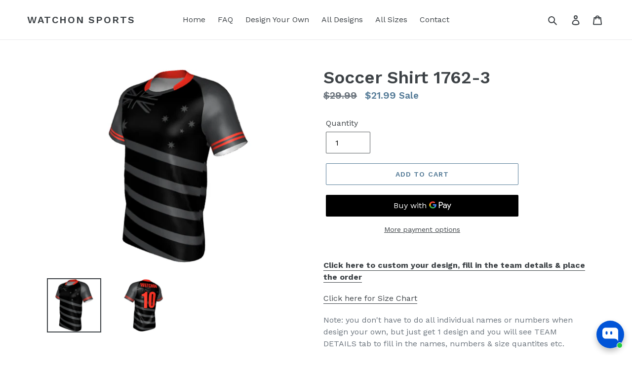

--- FILE ---
content_type: text/html; charset=utf-8
request_url: https://watchonsports.com.au/products/soccer-shirt-1762-3
body_size: 28478
content:
<!doctype html>
<!--[if IE 9]> <html class="ie9 no-js" lang="en"> <![endif]-->
<!--[if (gt IE 9)|!(IE)]><!--> <html class="no-js" lang="en"> <!--<![endif]-->
<head> 
<!-- Google tag (gtag.js) -->
<script async src="https://www.googletagmanager.com/gtag/js?id=Tag_ID"></script>
<script>
 window.dataLayer = window.dataLayer || [];
 function gtag(){dataLayer.push(arguments);}
 gtag('js', new Date());
 gtag('config', 'Tag_ID');
</script>
  <meta charset="utf-8">
  <meta http-equiv="X-UA-Compatible" content="IE=edge,chrome=1">
  <meta name="viewport" content="width=device-width,initial-scale=1">
  <meta name="theme-color" content="#557b97">
  <link rel="canonical" href="https://watchonsports.com.au/products/soccer-shirt-1762-3"><title>Soccer Shirt 1762-3
&ndash; WatchOn Sports</title><meta name="description" content="Click here to custom your design, fill in the team details &amp; place the order Click here for Size Chart Note: you don&#39;t have to do all individual names or numbers when design your own, but just get 1 design and you will see TEAM DETAILS tab to fill in the names, numbers &amp; size quantites etc. or you can just email all details to us after you place the order if you have difficult to design by yourself as our designer will contact you for mockup approval before production. All sizes available. ****************************************************** Fully Sublimated 100% cooldri Certified UPF50+ Excellent SunProtection Real Moisture Management Choose the design or Provide your own Numbers, Logos &amp; Names extra $1.00 Only ******************************************************* Standard delivery is 4 weeks from your order date and you can get quicker delivery by paying rush fee from below link: for 3 weeks ETA: https://watchonsports.com.au/products/guaranteed-3-weeks-delivery for 2 weeks ETA: https://watchonsports.com.au/products/guaranteed-2-weeks-delivery"><!-- /snippets/social-meta-tags.liquid -->




<meta property="og:site_name" content="WatchOn Sports">
<meta property="og:url" content="https://watchonsports.com.au/products/soccer-shirt-1762-3">
<meta property="og:title" content="Soccer Shirt 1762-3">
<meta property="og:type" content="product">
<meta property="og:description" content="Click here to custom your design, fill in the team details &amp; place the order Click here for Size Chart Note: you don&#39;t have to do all individual names or numbers when design your own, but just get 1 design and you will see TEAM DETAILS tab to fill in the names, numbers &amp; size quantites etc. or you can just email all details to us after you place the order if you have difficult to design by yourself as our designer will contact you for mockup approval before production. All sizes available. ****************************************************** Fully Sublimated 100% cooldri Certified UPF50+ Excellent SunProtection Real Moisture Management Choose the design or Provide your own Numbers, Logos &amp; Names extra $1.00 Only ******************************************************* Standard delivery is 4 weeks from your order date and you can get quicker delivery by paying rush fee from below link: for 3 weeks ETA: https://watchonsports.com.au/products/guaranteed-3-weeks-delivery for 2 weeks ETA: https://watchonsports.com.au/products/guaranteed-2-weeks-delivery">

  <meta property="og:price:amount" content="21.99">
  <meta property="og:price:currency" content="AUD">

<meta property="og:image" content="http://watchonsports.com.au/cdn/shop/products/1762-3F-Black_Charcoal_Red_1200x1200.png?v=1627564952"><meta property="og:image" content="http://watchonsports.com.au/cdn/shop/products/1762-3B-Black_Charcoal_Red_1200x1200.png?v=1627564952">
<meta property="og:image:secure_url" content="https://watchonsports.com.au/cdn/shop/products/1762-3F-Black_Charcoal_Red_1200x1200.png?v=1627564952"><meta property="og:image:secure_url" content="https://watchonsports.com.au/cdn/shop/products/1762-3B-Black_Charcoal_Red_1200x1200.png?v=1627564952">


<meta name="twitter:card" content="summary_large_image">
<meta name="twitter:title" content="Soccer Shirt 1762-3">
<meta name="twitter:description" content="Click here to custom your design, fill in the team details &amp; place the order Click here for Size Chart Note: you don&#39;t have to do all individual names or numbers when design your own, but just get 1 design and you will see TEAM DETAILS tab to fill in the names, numbers &amp; size quantites etc. or you can just email all details to us after you place the order if you have difficult to design by yourself as our designer will contact you for mockup approval before production. All sizes available. ****************************************************** Fully Sublimated 100% cooldri Certified UPF50+ Excellent SunProtection Real Moisture Management Choose the design or Provide your own Numbers, Logos &amp; Names extra $1.00 Only ******************************************************* Standard delivery is 4 weeks from your order date and you can get quicker delivery by paying rush fee from below link: for 3 weeks ETA: https://watchonsports.com.au/products/guaranteed-3-weeks-delivery for 2 weeks ETA: https://watchonsports.com.au/products/guaranteed-2-weeks-delivery">


  <link href="//watchonsports.com.au/cdn/shop/t/1/assets/theme.scss.css?v=136374608612628217531704269156" rel="stylesheet" type="text/css" media="all" />
  

  <link href="//fonts.googleapis.com/css?family=Work+Sans:400,700" rel="stylesheet" type="text/css" media="all" />


  

    <link href="//fonts.googleapis.com/css?family=Work+Sans:600" rel="stylesheet" type="text/css" media="all" />
  



  <script>
    var theme = {
      strings: {
        addToCart: "Add to cart",
        soldOut: "Sold out",
        unavailable: "Unavailable",
        regularPrice: "Regular price",
        sale: "Sale",
        showMore: "Show More",
        showLess: "Show Less",
        addressError: "Error looking up that address",
        addressNoResults: "No results for that address",
        addressQueryLimit: "You have exceeded the Google API usage limit. Consider upgrading to a \u003ca href=\"https:\/\/developers.google.com\/maps\/premium\/usage-limits\"\u003ePremium Plan\u003c\/a\u003e.",
        authError: "There was a problem authenticating your Google Maps account.",
        newWindow: "Opens in a new window.",
        external: "Opens external website.",
        newWindowExternal: "Opens external website in a new window."
      },
      moneyFormat: "${{amount}}"
    }

    document.documentElement.className = document.documentElement.className.replace('no-js', 'js');
  </script>

  <!--[if (lte IE 9) ]><script src="//watchonsports.com.au/cdn/shop/t/1/assets/match-media.min.js?v=22265819453975888031526047239" type="text/javascript"></script><![endif]--><!--[if (gt IE 9)|!(IE)]><!--><script src="//watchonsports.com.au/cdn/shop/t/1/assets/lazysizes.js?v=68441465964607740661526047238" async="async"></script><!--<![endif]-->
  <!--[if lte IE 9]><script src="//watchonsports.com.au/cdn/shop/t/1/assets/lazysizes.min.js?v=62"></script><![endif]-->

  <!--[if (gt IE 9)|!(IE)]><!--><script src="//watchonsports.com.au/cdn/shop/t/1/assets/vendor.js?v=121857302354663160541526047239" defer="defer"></script><!--<![endif]-->
  <!--[if lte IE 9]><script src="//watchonsports.com.au/cdn/shop/t/1/assets/vendor.js?v=121857302354663160541526047239"></script><![endif]-->

  <!--[if (gt IE 9)|!(IE)]><!--><script src="//watchonsports.com.au/cdn/shop/t/1/assets/theme.js?v=118245059327117773771527271898" defer="defer"></script><!--<![endif]-->
  <!--[if lte IE 9]><script src="//watchonsports.com.au/cdn/shop/t/1/assets/theme.js?v=118245059327117773771527271898"></script><![endif]-->

  <script>window.performance && window.performance.mark && window.performance.mark('shopify.content_for_header.start');</script><meta id="shopify-digital-wallet" name="shopify-digital-wallet" content="/1030291571/digital_wallets/dialog">
<meta name="shopify-checkout-api-token" content="57a951ef898b4c94856953740ab52e58">
<link rel="alternate" type="application/json+oembed" href="https://watchonsports.com.au/products/soccer-shirt-1762-3.oembed">
<script async="async" src="/checkouts/internal/preloads.js?locale=en-AU"></script>
<script id="apple-pay-shop-capabilities" type="application/json">{"shopId":1030291571,"countryCode":"AU","currencyCode":"AUD","merchantCapabilities":["supports3DS"],"merchantId":"gid:\/\/shopify\/Shop\/1030291571","merchantName":"WatchOn Sports","requiredBillingContactFields":["postalAddress","email","phone"],"requiredShippingContactFields":["postalAddress","email","phone"],"shippingType":"shipping","supportedNetworks":["visa","masterCard"],"total":{"type":"pending","label":"WatchOn Sports","amount":"1.00"},"shopifyPaymentsEnabled":true,"supportsSubscriptions":true}</script>
<script id="shopify-features" type="application/json">{"accessToken":"57a951ef898b4c94856953740ab52e58","betas":["rich-media-storefront-analytics"],"domain":"watchonsports.com.au","predictiveSearch":true,"shopId":1030291571,"locale":"en"}</script>
<script>var Shopify = Shopify || {};
Shopify.shop = "watchonsports.myshopify.com";
Shopify.locale = "en";
Shopify.currency = {"active":"AUD","rate":"1.0"};
Shopify.country = "AU";
Shopify.theme = {"name":"Debut","id":13217136755,"schema_name":"Debut","schema_version":"3.1.2","theme_store_id":796,"role":"main"};
Shopify.theme.handle = "null";
Shopify.theme.style = {"id":null,"handle":null};
Shopify.cdnHost = "watchonsports.com.au/cdn";
Shopify.routes = Shopify.routes || {};
Shopify.routes.root = "/";</script>
<script type="module">!function(o){(o.Shopify=o.Shopify||{}).modules=!0}(window);</script>
<script>!function(o){function n(){var o=[];function n(){o.push(Array.prototype.slice.apply(arguments))}return n.q=o,n}var t=o.Shopify=o.Shopify||{};t.loadFeatures=n(),t.autoloadFeatures=n()}(window);</script>
<script id="shop-js-analytics" type="application/json">{"pageType":"product"}</script>
<script defer="defer" async type="module" src="//watchonsports.com.au/cdn/shopifycloud/shop-js/modules/v2/client.init-shop-cart-sync_C5BV16lS.en.esm.js"></script>
<script defer="defer" async type="module" src="//watchonsports.com.au/cdn/shopifycloud/shop-js/modules/v2/chunk.common_CygWptCX.esm.js"></script>
<script type="module">
  await import("//watchonsports.com.au/cdn/shopifycloud/shop-js/modules/v2/client.init-shop-cart-sync_C5BV16lS.en.esm.js");
await import("//watchonsports.com.au/cdn/shopifycloud/shop-js/modules/v2/chunk.common_CygWptCX.esm.js");

  window.Shopify.SignInWithShop?.initShopCartSync?.({"fedCMEnabled":true,"windoidEnabled":true});

</script>
<script>(function() {
  var isLoaded = false;
  function asyncLoad() {
    if (isLoaded) return;
    isLoaded = true;
    var urls = ["https:\/\/chimpstatic.com\/mcjs-connected\/js\/users\/707291b1d421ef0b9b1f254bb\/a0cb1a005d8158f8500ac1c97.js?shop=watchonsports.myshopify.com"];
    for (var i = 0; i < urls.length; i++) {
      var s = document.createElement('script');
      s.type = 'text/javascript';
      s.async = true;
      s.src = urls[i];
      var x = document.getElementsByTagName('script')[0];
      x.parentNode.insertBefore(s, x);
    }
  };
  if(window.attachEvent) {
    window.attachEvent('onload', asyncLoad);
  } else {
    window.addEventListener('load', asyncLoad, false);
  }
})();</script>
<script id="__st">var __st={"a":1030291571,"offset":39600,"reqid":"fef006ec-a2cc-4965-ad8a-a6db14e3951e-1768687271","pageurl":"watchonsports.com.au\/products\/soccer-shirt-1762-3","u":"2adc38f3c396","p":"product","rtyp":"product","rid":6620728295521};</script>
<script>window.ShopifyPaypalV4VisibilityTracking = true;</script>
<script id="captcha-bootstrap">!function(){'use strict';const t='contact',e='account',n='new_comment',o=[[t,t],['blogs',n],['comments',n],[t,'customer']],c=[[e,'customer_login'],[e,'guest_login'],[e,'recover_customer_password'],[e,'create_customer']],r=t=>t.map((([t,e])=>`form[action*='/${t}']:not([data-nocaptcha='true']) input[name='form_type'][value='${e}']`)).join(','),a=t=>()=>t?[...document.querySelectorAll(t)].map((t=>t.form)):[];function s(){const t=[...o],e=r(t);return a(e)}const i='password',u='form_key',d=['recaptcha-v3-token','g-recaptcha-response','h-captcha-response',i],f=()=>{try{return window.sessionStorage}catch{return}},m='__shopify_v',_=t=>t.elements[u];function p(t,e,n=!1){try{const o=window.sessionStorage,c=JSON.parse(o.getItem(e)),{data:r}=function(t){const{data:e,action:n}=t;return t[m]||n?{data:e,action:n}:{data:t,action:n}}(c);for(const[e,n]of Object.entries(r))t.elements[e]&&(t.elements[e].value=n);n&&o.removeItem(e)}catch(o){console.error('form repopulation failed',{error:o})}}const l='form_type',E='cptcha';function T(t){t.dataset[E]=!0}const w=window,h=w.document,L='Shopify',v='ce_forms',y='captcha';let A=!1;((t,e)=>{const n=(g='f06e6c50-85a8-45c8-87d0-21a2b65856fe',I='https://cdn.shopify.com/shopifycloud/storefront-forms-hcaptcha/ce_storefront_forms_captcha_hcaptcha.v1.5.2.iife.js',D={infoText:'Protected by hCaptcha',privacyText:'Privacy',termsText:'Terms'},(t,e,n)=>{const o=w[L][v],c=o.bindForm;if(c)return c(t,g,e,D).then(n);var r;o.q.push([[t,g,e,D],n]),r=I,A||(h.body.append(Object.assign(h.createElement('script'),{id:'captcha-provider',async:!0,src:r})),A=!0)});var g,I,D;w[L]=w[L]||{},w[L][v]=w[L][v]||{},w[L][v].q=[],w[L][y]=w[L][y]||{},w[L][y].protect=function(t,e){n(t,void 0,e),T(t)},Object.freeze(w[L][y]),function(t,e,n,w,h,L){const[v,y,A,g]=function(t,e,n){const i=e?o:[],u=t?c:[],d=[...i,...u],f=r(d),m=r(i),_=r(d.filter((([t,e])=>n.includes(e))));return[a(f),a(m),a(_),s()]}(w,h,L),I=t=>{const e=t.target;return e instanceof HTMLFormElement?e:e&&e.form},D=t=>v().includes(t);t.addEventListener('submit',(t=>{const e=I(t);if(!e)return;const n=D(e)&&!e.dataset.hcaptchaBound&&!e.dataset.recaptchaBound,o=_(e),c=g().includes(e)&&(!o||!o.value);(n||c)&&t.preventDefault(),c&&!n&&(function(t){try{if(!f())return;!function(t){const e=f();if(!e)return;const n=_(t);if(!n)return;const o=n.value;o&&e.removeItem(o)}(t);const e=Array.from(Array(32),(()=>Math.random().toString(36)[2])).join('');!function(t,e){_(t)||t.append(Object.assign(document.createElement('input'),{type:'hidden',name:u})),t.elements[u].value=e}(t,e),function(t,e){const n=f();if(!n)return;const o=[...t.querySelectorAll(`input[type='${i}']`)].map((({name:t})=>t)),c=[...d,...o],r={};for(const[a,s]of new FormData(t).entries())c.includes(a)||(r[a]=s);n.setItem(e,JSON.stringify({[m]:1,action:t.action,data:r}))}(t,e)}catch(e){console.error('failed to persist form',e)}}(e),e.submit())}));const S=(t,e)=>{t&&!t.dataset[E]&&(n(t,e.some((e=>e===t))),T(t))};for(const o of['focusin','change'])t.addEventListener(o,(t=>{const e=I(t);D(e)&&S(e,y())}));const B=e.get('form_key'),M=e.get(l),P=B&&M;t.addEventListener('DOMContentLoaded',(()=>{const t=y();if(P)for(const e of t)e.elements[l].value===M&&p(e,B);[...new Set([...A(),...v().filter((t=>'true'===t.dataset.shopifyCaptcha))])].forEach((e=>S(e,t)))}))}(h,new URLSearchParams(w.location.search),n,t,e,['guest_login'])})(!0,!0)}();</script>
<script integrity="sha256-4kQ18oKyAcykRKYeNunJcIwy7WH5gtpwJnB7kiuLZ1E=" data-source-attribution="shopify.loadfeatures" defer="defer" src="//watchonsports.com.au/cdn/shopifycloud/storefront/assets/storefront/load_feature-a0a9edcb.js" crossorigin="anonymous"></script>
<script data-source-attribution="shopify.dynamic_checkout.dynamic.init">var Shopify=Shopify||{};Shopify.PaymentButton=Shopify.PaymentButton||{isStorefrontPortableWallets:!0,init:function(){window.Shopify.PaymentButton.init=function(){};var t=document.createElement("script");t.src="https://watchonsports.com.au/cdn/shopifycloud/portable-wallets/latest/portable-wallets.en.js",t.type="module",document.head.appendChild(t)}};
</script>
<script data-source-attribution="shopify.dynamic_checkout.buyer_consent">
  function portableWalletsHideBuyerConsent(e){var t=document.getElementById("shopify-buyer-consent"),n=document.getElementById("shopify-subscription-policy-button");t&&n&&(t.classList.add("hidden"),t.setAttribute("aria-hidden","true"),n.removeEventListener("click",e))}function portableWalletsShowBuyerConsent(e){var t=document.getElementById("shopify-buyer-consent"),n=document.getElementById("shopify-subscription-policy-button");t&&n&&(t.classList.remove("hidden"),t.removeAttribute("aria-hidden"),n.addEventListener("click",e))}window.Shopify?.PaymentButton&&(window.Shopify.PaymentButton.hideBuyerConsent=portableWalletsHideBuyerConsent,window.Shopify.PaymentButton.showBuyerConsent=portableWalletsShowBuyerConsent);
</script>
<script>
  function portableWalletsCleanup(e){e&&e.src&&console.error("Failed to load portable wallets script "+e.src);var t=document.querySelectorAll("shopify-accelerated-checkout .shopify-payment-button__skeleton, shopify-accelerated-checkout-cart .wallet-cart-button__skeleton"),e=document.getElementById("shopify-buyer-consent");for(let e=0;e<t.length;e++)t[e].remove();e&&e.remove()}function portableWalletsNotLoadedAsModule(e){e instanceof ErrorEvent&&"string"==typeof e.message&&e.message.includes("import.meta")&&"string"==typeof e.filename&&e.filename.includes("portable-wallets")&&(window.removeEventListener("error",portableWalletsNotLoadedAsModule),window.Shopify.PaymentButton.failedToLoad=e,"loading"===document.readyState?document.addEventListener("DOMContentLoaded",window.Shopify.PaymentButton.init):window.Shopify.PaymentButton.init())}window.addEventListener("error",portableWalletsNotLoadedAsModule);
</script>

<script type="module" src="https://watchonsports.com.au/cdn/shopifycloud/portable-wallets/latest/portable-wallets.en.js" onError="portableWalletsCleanup(this)" crossorigin="anonymous"></script>
<script nomodule>
  document.addEventListener("DOMContentLoaded", portableWalletsCleanup);
</script>

<link id="shopify-accelerated-checkout-styles" rel="stylesheet" media="screen" href="https://watchonsports.com.au/cdn/shopifycloud/portable-wallets/latest/accelerated-checkout-backwards-compat.css" crossorigin="anonymous">
<style id="shopify-accelerated-checkout-cart">
        #shopify-buyer-consent {
  margin-top: 1em;
  display: inline-block;
  width: 100%;
}

#shopify-buyer-consent.hidden {
  display: none;
}

#shopify-subscription-policy-button {
  background: none;
  border: none;
  padding: 0;
  text-decoration: underline;
  font-size: inherit;
  cursor: pointer;
}

#shopify-subscription-policy-button::before {
  box-shadow: none;
}

      </style>

<script>window.performance && window.performance.mark && window.performance.mark('shopify.content_for_header.end');</script>
<script src="https://cdn.shopify.com/extensions/019bb19b-97cd-7cb8-a12e-d866b0ee3716/avada-app-147/assets/chatty.js" type="text/javascript" defer="defer"></script>
<link href="https://monorail-edge.shopifysvc.com" rel="dns-prefetch">
<script>(function(){if ("sendBeacon" in navigator && "performance" in window) {try {var session_token_from_headers = performance.getEntriesByType('navigation')[0].serverTiming.find(x => x.name == '_s').description;} catch {var session_token_from_headers = undefined;}var session_cookie_matches = document.cookie.match(/_shopify_s=([^;]*)/);var session_token_from_cookie = session_cookie_matches && session_cookie_matches.length === 2 ? session_cookie_matches[1] : "";var session_token = session_token_from_headers || session_token_from_cookie || "";function handle_abandonment_event(e) {var entries = performance.getEntries().filter(function(entry) {return /monorail-edge.shopifysvc.com/.test(entry.name);});if (!window.abandonment_tracked && entries.length === 0) {window.abandonment_tracked = true;var currentMs = Date.now();var navigation_start = performance.timing.navigationStart;var payload = {shop_id: 1030291571,url: window.location.href,navigation_start,duration: currentMs - navigation_start,session_token,page_type: "product"};window.navigator.sendBeacon("https://monorail-edge.shopifysvc.com/v1/produce", JSON.stringify({schema_id: "online_store_buyer_site_abandonment/1.1",payload: payload,metadata: {event_created_at_ms: currentMs,event_sent_at_ms: currentMs}}));}}window.addEventListener('pagehide', handle_abandonment_event);}}());</script>
<script id="web-pixels-manager-setup">(function e(e,d,r,n,o){if(void 0===o&&(o={}),!Boolean(null===(a=null===(i=window.Shopify)||void 0===i?void 0:i.analytics)||void 0===a?void 0:a.replayQueue)){var i,a;window.Shopify=window.Shopify||{};var t=window.Shopify;t.analytics=t.analytics||{};var s=t.analytics;s.replayQueue=[],s.publish=function(e,d,r){return s.replayQueue.push([e,d,r]),!0};try{self.performance.mark("wpm:start")}catch(e){}var l=function(){var e={modern:/Edge?\/(1{2}[4-9]|1[2-9]\d|[2-9]\d{2}|\d{4,})\.\d+(\.\d+|)|Firefox\/(1{2}[4-9]|1[2-9]\d|[2-9]\d{2}|\d{4,})\.\d+(\.\d+|)|Chrom(ium|e)\/(9{2}|\d{3,})\.\d+(\.\d+|)|(Maci|X1{2}).+ Version\/(15\.\d+|(1[6-9]|[2-9]\d|\d{3,})\.\d+)([,.]\d+|)( \(\w+\)|)( Mobile\/\w+|) Safari\/|Chrome.+OPR\/(9{2}|\d{3,})\.\d+\.\d+|(CPU[ +]OS|iPhone[ +]OS|CPU[ +]iPhone|CPU IPhone OS|CPU iPad OS)[ +]+(15[._]\d+|(1[6-9]|[2-9]\d|\d{3,})[._]\d+)([._]\d+|)|Android:?[ /-](13[3-9]|1[4-9]\d|[2-9]\d{2}|\d{4,})(\.\d+|)(\.\d+|)|Android.+Firefox\/(13[5-9]|1[4-9]\d|[2-9]\d{2}|\d{4,})\.\d+(\.\d+|)|Android.+Chrom(ium|e)\/(13[3-9]|1[4-9]\d|[2-9]\d{2}|\d{4,})\.\d+(\.\d+|)|SamsungBrowser\/([2-9]\d|\d{3,})\.\d+/,legacy:/Edge?\/(1[6-9]|[2-9]\d|\d{3,})\.\d+(\.\d+|)|Firefox\/(5[4-9]|[6-9]\d|\d{3,})\.\d+(\.\d+|)|Chrom(ium|e)\/(5[1-9]|[6-9]\d|\d{3,})\.\d+(\.\d+|)([\d.]+$|.*Safari\/(?![\d.]+ Edge\/[\d.]+$))|(Maci|X1{2}).+ Version\/(10\.\d+|(1[1-9]|[2-9]\d|\d{3,})\.\d+)([,.]\d+|)( \(\w+\)|)( Mobile\/\w+|) Safari\/|Chrome.+OPR\/(3[89]|[4-9]\d|\d{3,})\.\d+\.\d+|(CPU[ +]OS|iPhone[ +]OS|CPU[ +]iPhone|CPU IPhone OS|CPU iPad OS)[ +]+(10[._]\d+|(1[1-9]|[2-9]\d|\d{3,})[._]\d+)([._]\d+|)|Android:?[ /-](13[3-9]|1[4-9]\d|[2-9]\d{2}|\d{4,})(\.\d+|)(\.\d+|)|Mobile Safari.+OPR\/([89]\d|\d{3,})\.\d+\.\d+|Android.+Firefox\/(13[5-9]|1[4-9]\d|[2-9]\d{2}|\d{4,})\.\d+(\.\d+|)|Android.+Chrom(ium|e)\/(13[3-9]|1[4-9]\d|[2-9]\d{2}|\d{4,})\.\d+(\.\d+|)|Android.+(UC? ?Browser|UCWEB|U3)[ /]?(15\.([5-9]|\d{2,})|(1[6-9]|[2-9]\d|\d{3,})\.\d+)\.\d+|SamsungBrowser\/(5\.\d+|([6-9]|\d{2,})\.\d+)|Android.+MQ{2}Browser\/(14(\.(9|\d{2,})|)|(1[5-9]|[2-9]\d|\d{3,})(\.\d+|))(\.\d+|)|K[Aa][Ii]OS\/(3\.\d+|([4-9]|\d{2,})\.\d+)(\.\d+|)/},d=e.modern,r=e.legacy,n=navigator.userAgent;return n.match(d)?"modern":n.match(r)?"legacy":"unknown"}(),u="modern"===l?"modern":"legacy",c=(null!=n?n:{modern:"",legacy:""})[u],f=function(e){return[e.baseUrl,"/wpm","/b",e.hashVersion,"modern"===e.buildTarget?"m":"l",".js"].join("")}({baseUrl:d,hashVersion:r,buildTarget:u}),m=function(e){var d=e.version,r=e.bundleTarget,n=e.surface,o=e.pageUrl,i=e.monorailEndpoint;return{emit:function(e){var a=e.status,t=e.errorMsg,s=(new Date).getTime(),l=JSON.stringify({metadata:{event_sent_at_ms:s},events:[{schema_id:"web_pixels_manager_load/3.1",payload:{version:d,bundle_target:r,page_url:o,status:a,surface:n,error_msg:t},metadata:{event_created_at_ms:s}}]});if(!i)return console&&console.warn&&console.warn("[Web Pixels Manager] No Monorail endpoint provided, skipping logging."),!1;try{return self.navigator.sendBeacon.bind(self.navigator)(i,l)}catch(e){}var u=new XMLHttpRequest;try{return u.open("POST",i,!0),u.setRequestHeader("Content-Type","text/plain"),u.send(l),!0}catch(e){return console&&console.warn&&console.warn("[Web Pixels Manager] Got an unhandled error while logging to Monorail."),!1}}}}({version:r,bundleTarget:l,surface:e.surface,pageUrl:self.location.href,monorailEndpoint:e.monorailEndpoint});try{o.browserTarget=l,function(e){var d=e.src,r=e.async,n=void 0===r||r,o=e.onload,i=e.onerror,a=e.sri,t=e.scriptDataAttributes,s=void 0===t?{}:t,l=document.createElement("script"),u=document.querySelector("head"),c=document.querySelector("body");if(l.async=n,l.src=d,a&&(l.integrity=a,l.crossOrigin="anonymous"),s)for(var f in s)if(Object.prototype.hasOwnProperty.call(s,f))try{l.dataset[f]=s[f]}catch(e){}if(o&&l.addEventListener("load",o),i&&l.addEventListener("error",i),u)u.appendChild(l);else{if(!c)throw new Error("Did not find a head or body element to append the script");c.appendChild(l)}}({src:f,async:!0,onload:function(){if(!function(){var e,d;return Boolean(null===(d=null===(e=window.Shopify)||void 0===e?void 0:e.analytics)||void 0===d?void 0:d.initialized)}()){var d=window.webPixelsManager.init(e)||void 0;if(d){var r=window.Shopify.analytics;r.replayQueue.forEach((function(e){var r=e[0],n=e[1],o=e[2];d.publishCustomEvent(r,n,o)})),r.replayQueue=[],r.publish=d.publishCustomEvent,r.visitor=d.visitor,r.initialized=!0}}},onerror:function(){return m.emit({status:"failed",errorMsg:"".concat(f," has failed to load")})},sri:function(e){var d=/^sha384-[A-Za-z0-9+/=]+$/;return"string"==typeof e&&d.test(e)}(c)?c:"",scriptDataAttributes:o}),m.emit({status:"loading"})}catch(e){m.emit({status:"failed",errorMsg:(null==e?void 0:e.message)||"Unknown error"})}}})({shopId: 1030291571,storefrontBaseUrl: "https://watchonsports.com.au",extensionsBaseUrl: "https://extensions.shopifycdn.com/cdn/shopifycloud/web-pixels-manager",monorailEndpoint: "https://monorail-edge.shopifysvc.com/unstable/produce_batch",surface: "storefront-renderer",enabledBetaFlags: ["2dca8a86"],webPixelsConfigList: [{"id":"985727073","configuration":"{\"description\":\"Chatty conversion tracking pixel\",\"shopId\":\"XsWpKlAqLBY7Du3eCDw5\"}","eventPayloadVersion":"v1","runtimeContext":"STRICT","scriptVersion":"13ac37025cff8583d58d6f1e51d29e4b","type":"APP","apiClientId":6641085,"privacyPurposes":["ANALYTICS"],"dataSharingAdjustments":{"protectedCustomerApprovalScopes":["read_customer_address","read_customer_email","read_customer_name","read_customer_personal_data","read_customer_phone"]}},{"id":"shopify-app-pixel","configuration":"{}","eventPayloadVersion":"v1","runtimeContext":"STRICT","scriptVersion":"0450","apiClientId":"shopify-pixel","type":"APP","privacyPurposes":["ANALYTICS","MARKETING"]},{"id":"shopify-custom-pixel","eventPayloadVersion":"v1","runtimeContext":"LAX","scriptVersion":"0450","apiClientId":"shopify-pixel","type":"CUSTOM","privacyPurposes":["ANALYTICS","MARKETING"]}],isMerchantRequest: false,initData: {"shop":{"name":"WatchOn Sports","paymentSettings":{"currencyCode":"AUD"},"myshopifyDomain":"watchonsports.myshopify.com","countryCode":"AU","storefrontUrl":"https:\/\/watchonsports.com.au"},"customer":null,"cart":null,"checkout":null,"productVariants":[{"price":{"amount":21.99,"currencyCode":"AUD"},"product":{"title":"Soccer Shirt 1762-3","vendor":"WatchOn Sports","id":"6620728295521","untranslatedTitle":"Soccer Shirt 1762-3","url":"\/products\/soccer-shirt-1762-3","type":"Soccer Jersey"},"id":"39478196109409","image":{"src":"\/\/watchonsports.com.au\/cdn\/shop\/products\/1762-3F-Black_Charcoal_Red.png?v=1627564952"},"sku":null,"title":"Default Title","untranslatedTitle":"Default Title"}],"purchasingCompany":null},},"https://watchonsports.com.au/cdn","fcfee988w5aeb613cpc8e4bc33m6693e112",{"modern":"","legacy":""},{"shopId":"1030291571","storefrontBaseUrl":"https:\/\/watchonsports.com.au","extensionBaseUrl":"https:\/\/extensions.shopifycdn.com\/cdn\/shopifycloud\/web-pixels-manager","surface":"storefront-renderer","enabledBetaFlags":"[\"2dca8a86\"]","isMerchantRequest":"false","hashVersion":"fcfee988w5aeb613cpc8e4bc33m6693e112","publish":"custom","events":"[[\"page_viewed\",{}],[\"product_viewed\",{\"productVariant\":{\"price\":{\"amount\":21.99,\"currencyCode\":\"AUD\"},\"product\":{\"title\":\"Soccer Shirt 1762-3\",\"vendor\":\"WatchOn Sports\",\"id\":\"6620728295521\",\"untranslatedTitle\":\"Soccer Shirt 1762-3\",\"url\":\"\/products\/soccer-shirt-1762-3\",\"type\":\"Soccer Jersey\"},\"id\":\"39478196109409\",\"image\":{\"src\":\"\/\/watchonsports.com.au\/cdn\/shop\/products\/1762-3F-Black_Charcoal_Red.png?v=1627564952\"},\"sku\":null,\"title\":\"Default Title\",\"untranslatedTitle\":\"Default Title\"}}]]"});</script><script>
  window.ShopifyAnalytics = window.ShopifyAnalytics || {};
  window.ShopifyAnalytics.meta = window.ShopifyAnalytics.meta || {};
  window.ShopifyAnalytics.meta.currency = 'AUD';
  var meta = {"product":{"id":6620728295521,"gid":"gid:\/\/shopify\/Product\/6620728295521","vendor":"WatchOn Sports","type":"Soccer Jersey","handle":"soccer-shirt-1762-3","variants":[{"id":39478196109409,"price":2199,"name":"Soccer Shirt 1762-3","public_title":null,"sku":null}],"remote":false},"page":{"pageType":"product","resourceType":"product","resourceId":6620728295521,"requestId":"fef006ec-a2cc-4965-ad8a-a6db14e3951e-1768687271"}};
  for (var attr in meta) {
    window.ShopifyAnalytics.meta[attr] = meta[attr];
  }
</script>
<script class="analytics">
  (function () {
    var customDocumentWrite = function(content) {
      var jquery = null;

      if (window.jQuery) {
        jquery = window.jQuery;
      } else if (window.Checkout && window.Checkout.$) {
        jquery = window.Checkout.$;
      }

      if (jquery) {
        jquery('body').append(content);
      }
    };

    var hasLoggedConversion = function(token) {
      if (token) {
        return document.cookie.indexOf('loggedConversion=' + token) !== -1;
      }
      return false;
    }

    var setCookieIfConversion = function(token) {
      if (token) {
        var twoMonthsFromNow = new Date(Date.now());
        twoMonthsFromNow.setMonth(twoMonthsFromNow.getMonth() + 2);

        document.cookie = 'loggedConversion=' + token + '; expires=' + twoMonthsFromNow;
      }
    }

    var trekkie = window.ShopifyAnalytics.lib = window.trekkie = window.trekkie || [];
    if (trekkie.integrations) {
      return;
    }
    trekkie.methods = [
      'identify',
      'page',
      'ready',
      'track',
      'trackForm',
      'trackLink'
    ];
    trekkie.factory = function(method) {
      return function() {
        var args = Array.prototype.slice.call(arguments);
        args.unshift(method);
        trekkie.push(args);
        return trekkie;
      };
    };
    for (var i = 0; i < trekkie.methods.length; i++) {
      var key = trekkie.methods[i];
      trekkie[key] = trekkie.factory(key);
    }
    trekkie.load = function(config) {
      trekkie.config = config || {};
      trekkie.config.initialDocumentCookie = document.cookie;
      var first = document.getElementsByTagName('script')[0];
      var script = document.createElement('script');
      script.type = 'text/javascript';
      script.onerror = function(e) {
        var scriptFallback = document.createElement('script');
        scriptFallback.type = 'text/javascript';
        scriptFallback.onerror = function(error) {
                var Monorail = {
      produce: function produce(monorailDomain, schemaId, payload) {
        var currentMs = new Date().getTime();
        var event = {
          schema_id: schemaId,
          payload: payload,
          metadata: {
            event_created_at_ms: currentMs,
            event_sent_at_ms: currentMs
          }
        };
        return Monorail.sendRequest("https://" + monorailDomain + "/v1/produce", JSON.stringify(event));
      },
      sendRequest: function sendRequest(endpointUrl, payload) {
        // Try the sendBeacon API
        if (window && window.navigator && typeof window.navigator.sendBeacon === 'function' && typeof window.Blob === 'function' && !Monorail.isIos12()) {
          var blobData = new window.Blob([payload], {
            type: 'text/plain'
          });

          if (window.navigator.sendBeacon(endpointUrl, blobData)) {
            return true;
          } // sendBeacon was not successful

        } // XHR beacon

        var xhr = new XMLHttpRequest();

        try {
          xhr.open('POST', endpointUrl);
          xhr.setRequestHeader('Content-Type', 'text/plain');
          xhr.send(payload);
        } catch (e) {
          console.log(e);
        }

        return false;
      },
      isIos12: function isIos12() {
        return window.navigator.userAgent.lastIndexOf('iPhone; CPU iPhone OS 12_') !== -1 || window.navigator.userAgent.lastIndexOf('iPad; CPU OS 12_') !== -1;
      }
    };
    Monorail.produce('monorail-edge.shopifysvc.com',
      'trekkie_storefront_load_errors/1.1',
      {shop_id: 1030291571,
      theme_id: 13217136755,
      app_name: "storefront",
      context_url: window.location.href,
      source_url: "//watchonsports.com.au/cdn/s/trekkie.storefront.cd680fe47e6c39ca5d5df5f0a32d569bc48c0f27.min.js"});

        };
        scriptFallback.async = true;
        scriptFallback.src = '//watchonsports.com.au/cdn/s/trekkie.storefront.cd680fe47e6c39ca5d5df5f0a32d569bc48c0f27.min.js';
        first.parentNode.insertBefore(scriptFallback, first);
      };
      script.async = true;
      script.src = '//watchonsports.com.au/cdn/s/trekkie.storefront.cd680fe47e6c39ca5d5df5f0a32d569bc48c0f27.min.js';
      first.parentNode.insertBefore(script, first);
    };
    trekkie.load(
      {"Trekkie":{"appName":"storefront","development":false,"defaultAttributes":{"shopId":1030291571,"isMerchantRequest":null,"themeId":13217136755,"themeCityHash":"15810256028554749562","contentLanguage":"en","currency":"AUD","eventMetadataId":"a6173cfe-7538-436f-bc81-25b22b974173"},"isServerSideCookieWritingEnabled":true,"monorailRegion":"shop_domain","enabledBetaFlags":["65f19447"]},"Session Attribution":{},"S2S":{"facebookCapiEnabled":false,"source":"trekkie-storefront-renderer","apiClientId":580111}}
    );

    var loaded = false;
    trekkie.ready(function() {
      if (loaded) return;
      loaded = true;

      window.ShopifyAnalytics.lib = window.trekkie;

      var originalDocumentWrite = document.write;
      document.write = customDocumentWrite;
      try { window.ShopifyAnalytics.merchantGoogleAnalytics.call(this); } catch(error) {};
      document.write = originalDocumentWrite;

      window.ShopifyAnalytics.lib.page(null,{"pageType":"product","resourceType":"product","resourceId":6620728295521,"requestId":"fef006ec-a2cc-4965-ad8a-a6db14e3951e-1768687271","shopifyEmitted":true});

      var match = window.location.pathname.match(/checkouts\/(.+)\/(thank_you|post_purchase)/)
      var token = match? match[1]: undefined;
      if (!hasLoggedConversion(token)) {
        setCookieIfConversion(token);
        window.ShopifyAnalytics.lib.track("Viewed Product",{"currency":"AUD","variantId":39478196109409,"productId":6620728295521,"productGid":"gid:\/\/shopify\/Product\/6620728295521","name":"Soccer Shirt 1762-3","price":"21.99","sku":null,"brand":"WatchOn Sports","variant":null,"category":"Soccer Jersey","nonInteraction":true,"remote":false},undefined,undefined,{"shopifyEmitted":true});
      window.ShopifyAnalytics.lib.track("monorail:\/\/trekkie_storefront_viewed_product\/1.1",{"currency":"AUD","variantId":39478196109409,"productId":6620728295521,"productGid":"gid:\/\/shopify\/Product\/6620728295521","name":"Soccer Shirt 1762-3","price":"21.99","sku":null,"brand":"WatchOn Sports","variant":null,"category":"Soccer Jersey","nonInteraction":true,"remote":false,"referer":"https:\/\/watchonsports.com.au\/products\/soccer-shirt-1762-3"});
      }
    });


        var eventsListenerScript = document.createElement('script');
        eventsListenerScript.async = true;
        eventsListenerScript.src = "//watchonsports.com.au/cdn/shopifycloud/storefront/assets/shop_events_listener-3da45d37.js";
        document.getElementsByTagName('head')[0].appendChild(eventsListenerScript);

})();</script>
<script
  defer
  src="https://watchonsports.com.au/cdn/shopifycloud/perf-kit/shopify-perf-kit-3.0.4.min.js"
  data-application="storefront-renderer"
  data-shop-id="1030291571"
  data-render-region="gcp-us-central1"
  data-page-type="product"
  data-theme-instance-id="13217136755"
  data-theme-name="Debut"
  data-theme-version="3.1.2"
  data-monorail-region="shop_domain"
  data-resource-timing-sampling-rate="10"
  data-shs="true"
  data-shs-beacon="true"
  data-shs-export-with-fetch="true"
  data-shs-logs-sample-rate="1"
  data-shs-beacon-endpoint="https://watchonsports.com.au/api/collect"
></script>
</head>

<body class="template-product">

  <a class="in-page-link visually-hidden skip-link" href="#MainContent">Skip to content</a>

  <div id="SearchDrawer" class="search-bar drawer drawer--top" role="dialog" aria-modal="true" aria-label="Search">
    <div class="search-bar__table">
      <div class="search-bar__table-cell search-bar__form-wrapper">
        <form class="search search-bar__form" action="/search" method="get" role="search">
          <input class="search__input search-bar__input" type="search" name="q" value="" placeholder="Search" aria-label="Search">
          <button class="search-bar__submit search__submit btn--link" type="submit">
            <svg aria-hidden="true" focusable="false" role="presentation" class="icon icon-search" viewBox="0 0 37 40"><path d="M35.6 36l-9.8-9.8c4.1-5.4 3.6-13.2-1.3-18.1-5.4-5.4-14.2-5.4-19.7 0-5.4 5.4-5.4 14.2 0 19.7 2.6 2.6 6.1 4.1 9.8 4.1 3 0 5.9-1 8.3-2.8l9.8 9.8c.4.4.9.6 1.4.6s1-.2 1.4-.6c.9-.9.9-2.1.1-2.9zm-20.9-8.2c-2.6 0-5.1-1-7-2.9-3.9-3.9-3.9-10.1 0-14C9.6 9 12.2 8 14.7 8s5.1 1 7 2.9c3.9 3.9 3.9 10.1 0 14-1.9 1.9-4.4 2.9-7 2.9z"/></svg>
            <span class="icon__fallback-text">Submit</span>
          </button>
        </form>
      </div>
      <div class="search-bar__table-cell text-right">
        <button type="button" class="btn--link search-bar__close js-drawer-close">
          <svg aria-hidden="true" focusable="false" role="presentation" class="icon icon-close" viewBox="0 0 37 40"><path d="M21.3 23l11-11c.8-.8.8-2 0-2.8-.8-.8-2-.8-2.8 0l-11 11-11-11c-.8-.8-2-.8-2.8 0-.8.8-.8 2 0 2.8l11 11-11 11c-.8.8-.8 2 0 2.8.4.4.9.6 1.4.6s1-.2 1.4-.6l11-11 11 11c.4.4.9.6 1.4.6s1-.2 1.4-.6c.8-.8.8-2 0-2.8l-11-11z"/></svg>
          <span class="icon__fallback-text">Close search</span>
        </button>
      </div>
    </div>
  </div>

  <div id="shopify-section-header" class="shopify-section">

<div data-section-id="header" data-section-type="header-section">
  

  <header class="site-header border-bottom logo--left" role="banner">
    <div class="grid grid--no-gutters grid--table site-header__mobile-nav">
      

      

      <div class="grid__item small--one-half medium-up--one-quarter logo-align--left">
        
        
          <div class="h2 site-header__logo">
        
          
            <a class="site-header__logo-link" href="/">WatchOn Sports</a>
          
        
          </div>
        
      </div>

      
        <nav class="grid__item medium-up--one-half small--hide" id="AccessibleNav" role="navigation">
          <ul class="site-nav list--inline " id="SiteNav">
  



    
      <li>
        <a href="/" class="site-nav__link site-nav__link--main">Home</a>
      </li>
    
  



    
      <li>
        <a href="/pages/faq" class="site-nav__link site-nav__link--main">FAQ</a>
      </li>
    
  



    
      <li>
        <a href="/pages/design-your-own" class="site-nav__link site-nav__link--main">Design Your Own</a>
      </li>
    
  



    
      <li>
        <a href="/collections/all" class="site-nav__link site-nav__link--main">All Designs</a>
      </li>
    
  



    
      <li>
        <a href="/pages/size-chart" class="site-nav__link site-nav__link--main">All Sizes</a>
      </li>
    
  



    
      <li>
        <a href="/pages/contact-us" class="site-nav__link site-nav__link--main">Contact</a>
      </li>
    
  
</ul>

        </nav>
      

      <div class="grid__item small--one-half medium-up--one-quarter text-right site-header__icons site-header__icons--plus">
        <div class="site-header__icons-wrapper">
          
            <div class="site-header__search site-header__icon small--hide">
              <form action="/search" method="get" class="search-header search" role="search">
  <input class="search-header__input search__input"
    type="search"
    name="q"
    placeholder="Search"
    aria-label="Search">
  <button class="search-header__submit search__submit btn--link" type="submit">
    <svg aria-hidden="true" focusable="false" role="presentation" class="icon icon-search" viewBox="0 0 37 40"><path d="M35.6 36l-9.8-9.8c4.1-5.4 3.6-13.2-1.3-18.1-5.4-5.4-14.2-5.4-19.7 0-5.4 5.4-5.4 14.2 0 19.7 2.6 2.6 6.1 4.1 9.8 4.1 3 0 5.9-1 8.3-2.8l9.8 9.8c.4.4.9.6 1.4.6s1-.2 1.4-.6c.9-.9.9-2.1.1-2.9zm-20.9-8.2c-2.6 0-5.1-1-7-2.9-3.9-3.9-3.9-10.1 0-14C9.6 9 12.2 8 14.7 8s5.1 1 7 2.9c3.9 3.9 3.9 10.1 0 14-1.9 1.9-4.4 2.9-7 2.9z"/></svg>
    <span class="icon__fallback-text">Submit</span>
  </button>
</form>

            </div>
          

          <button type="button" class="btn--link site-header__icon site-header__search-toggle js-drawer-open-top medium-up--hide">
            <svg aria-hidden="true" focusable="false" role="presentation" class="icon icon-search" viewBox="0 0 37 40"><path d="M35.6 36l-9.8-9.8c4.1-5.4 3.6-13.2-1.3-18.1-5.4-5.4-14.2-5.4-19.7 0-5.4 5.4-5.4 14.2 0 19.7 2.6 2.6 6.1 4.1 9.8 4.1 3 0 5.9-1 8.3-2.8l9.8 9.8c.4.4.9.6 1.4.6s1-.2 1.4-.6c.9-.9.9-2.1.1-2.9zm-20.9-8.2c-2.6 0-5.1-1-7-2.9-3.9-3.9-3.9-10.1 0-14C9.6 9 12.2 8 14.7 8s5.1 1 7 2.9c3.9 3.9 3.9 10.1 0 14-1.9 1.9-4.4 2.9-7 2.9z"/></svg>
            <span class="icon__fallback-text">Search</span>
          </button>

          
            
              <a href="/account/login" class="site-header__icon site-header__account">
                <svg aria-hidden="true" focusable="false" role="presentation" class="icon icon-login" viewBox="0 0 28.33 37.68"><path d="M14.17 14.9a7.45 7.45 0 1 0-7.5-7.45 7.46 7.46 0 0 0 7.5 7.45zm0-10.91a3.45 3.45 0 1 1-3.5 3.46A3.46 3.46 0 0 1 14.17 4zM14.17 16.47A14.18 14.18 0 0 0 0 30.68c0 1.41.66 4 5.11 5.66a27.17 27.17 0 0 0 9.06 1.34c6.54 0 14.17-1.84 14.17-7a14.18 14.18 0 0 0-14.17-14.21zm0 17.21c-6.3 0-10.17-1.77-10.17-3a10.17 10.17 0 1 1 20.33 0c.01 1.23-3.86 3-10.16 3z"/></svg>
                <span class="icon__fallback-text">Log in</span>
              </a>
            
          

          <a href="/cart" class="site-header__icon site-header__cart">
            <svg aria-hidden="true" focusable="false" role="presentation" class="icon icon-cart" viewBox="0 0 37 40"><path d="M36.5 34.8L33.3 8h-5.9C26.7 3.9 23 .8 18.5.8S10.3 3.9 9.6 8H3.7L.5 34.8c-.2 1.5.4 2.4.9 3 .5.5 1.4 1.2 3.1 1.2h28c1.3 0 2.4-.4 3.1-1.3.7-.7 1-1.8.9-2.9zm-18-30c2.2 0 4.1 1.4 4.7 3.2h-9.5c.7-1.9 2.6-3.2 4.8-3.2zM4.5 35l2.8-23h2.2v3c0 1.1.9 2 2 2s2-.9 2-2v-3h10v3c0 1.1.9 2 2 2s2-.9 2-2v-3h2.2l2.8 23h-28z"/></svg>
            <span class="icon__fallback-text">Cart</span>
            
          </a>

          
            <button type="button" class="btn--link site-header__icon site-header__menu js-mobile-nav-toggle mobile-nav--open" aria-controls="navigation"  aria-expanded="false" aria-label="Menu">
              <svg aria-hidden="true" focusable="false" role="presentation" class="icon icon-hamburger" viewBox="0 0 37 40"><path d="M33.5 25h-30c-1.1 0-2-.9-2-2s.9-2 2-2h30c1.1 0 2 .9 2 2s-.9 2-2 2zm0-11.5h-30c-1.1 0-2-.9-2-2s.9-2 2-2h30c1.1 0 2 .9 2 2s-.9 2-2 2zm0 23h-30c-1.1 0-2-.9-2-2s.9-2 2-2h30c1.1 0 2 .9 2 2s-.9 2-2 2z"/></svg>
              <svg aria-hidden="true" focusable="false" role="presentation" class="icon icon-close" viewBox="0 0 37 40"><path d="M21.3 23l11-11c.8-.8.8-2 0-2.8-.8-.8-2-.8-2.8 0l-11 11-11-11c-.8-.8-2-.8-2.8 0-.8.8-.8 2 0 2.8l11 11-11 11c-.8.8-.8 2 0 2.8.4.4.9.6 1.4.6s1-.2 1.4-.6l11-11 11 11c.4.4.9.6 1.4.6s1-.2 1.4-.6c.8-.8.8-2 0-2.8l-11-11z"/></svg>
            </button>
          
        </div>

      </div>
    </div>

    <nav class="mobile-nav-wrapper medium-up--hide" role="navigation">
      <ul id="MobileNav" class="mobile-nav">
        
<li class="mobile-nav__item border-bottom">
            
              <a href="/" class="mobile-nav__link">
                Home
              </a>
            
          </li>
        
<li class="mobile-nav__item border-bottom">
            
              <a href="/pages/faq" class="mobile-nav__link">
                FAQ
              </a>
            
          </li>
        
<li class="mobile-nav__item border-bottom">
            
              <a href="/pages/design-your-own" class="mobile-nav__link">
                Design Your Own
              </a>
            
          </li>
        
<li class="mobile-nav__item border-bottom">
            
              <a href="/collections/all" class="mobile-nav__link">
                All Designs
              </a>
            
          </li>
        
<li class="mobile-nav__item border-bottom">
            
              <a href="/pages/size-chart" class="mobile-nav__link">
                All Sizes
              </a>
            
          </li>
        
<li class="mobile-nav__item">
            
              <a href="/pages/contact-us" class="mobile-nav__link">
                Contact
              </a>
            
          </li>
        
      </ul>
    </nav>
  </header>

  
</div>



<script type="application/ld+json">
{
  "@context": "http://schema.org",
  "@type": "Organization",
  "name": "WatchOn Sports",
  
  "sameAs": [
    "",
    "",
    "",
    "",
    "",
    "",
    "",
    ""
  ],
  "url": "https://watchonsports.com.au"
}
</script>


</div>

  <div class="page-container" id="PageContainer">

    <main class="main-content" id="MainContent" role="main">
      

<div id="shopify-section-product-template" class="shopify-section"><div class="product-template__container page-width" 
  id="ProductSection-product-template" 
  data-section-id="product-template" 
  data-section-type="product" 
  data-enable-history-state="true"
>
  


  <div class="grid product-single product-single--medium-image">
    <div class="grid__item product-single__photos medium-up--one-half">
        
        
        
        
<style>
  
  
  @media screen and (min-width: 750px) { 
    #FeaturedImage-product-template-28498410766433 {
      max-width: 400px;
      max-height: 400px;
    }
    #FeaturedImageZoom-product-template-28498410766433-wrapper {
      max-width: 400px;
      max-height: 400px;
    }
   } 
  
  
    
    @media screen and (max-width: 749px) {
      #FeaturedImage-product-template-28498410766433 {
        max-width: 400px;
        max-height: 750px;
      }
      #FeaturedImageZoom-product-template-28498410766433-wrapper {
        max-width: 400px;
      }
    }
  
</style>


        <div id="FeaturedImageZoom-product-template-28498410766433-wrapper" class="product-single__photo-wrapper js">
          <div id="FeaturedImageZoom-product-template-28498410766433" style="padding-top:100.0%;" class="product-single__photo js-zoom-enabled product-single__photo--has-thumbnails" data-image-id="28498410766433" data-zoom="//watchonsports.com.au/cdn/shop/products/1762-3F-Black_Charcoal_Red_1024x1024@2x.png?v=1627564952">
            <img id="FeaturedImage-product-template-28498410766433"
                 class="feature-row__image product-featured-img lazyload"
                 src="//watchonsports.com.au/cdn/shop/products/1762-3F-Black_Charcoal_Red_300x300.png?v=1627564952"
                 data-src="//watchonsports.com.au/cdn/shop/products/1762-3F-Black_Charcoal_Red_{width}x.png?v=1627564952"
                 data-widths="[180, 360, 540, 720, 900, 1080, 1296, 1512, 1728, 2048]"
                 data-aspectratio="1.0"
                 data-sizes="auto"
                 alt="Soccer Shirt 1762-3">
          </div>
        </div>
      
        
        
        
        
<style>
  
  
  @media screen and (min-width: 750px) { 
    #FeaturedImage-product-template-28498410799201 {
      max-width: 400px;
      max-height: 400px;
    }
    #FeaturedImageZoom-product-template-28498410799201-wrapper {
      max-width: 400px;
      max-height: 400px;
    }
   } 
  
  
    
    @media screen and (max-width: 749px) {
      #FeaturedImage-product-template-28498410799201 {
        max-width: 400px;
        max-height: 750px;
      }
      #FeaturedImageZoom-product-template-28498410799201-wrapper {
        max-width: 400px;
      }
    }
  
</style>


        <div id="FeaturedImageZoom-product-template-28498410799201-wrapper" class="product-single__photo-wrapper js">
          <div id="FeaturedImageZoom-product-template-28498410799201" style="padding-top:100.0%;" class="product-single__photo js-zoom-enabled product-single__photo--has-thumbnails hide" data-image-id="28498410799201" data-zoom="//watchonsports.com.au/cdn/shop/products/1762-3B-Black_Charcoal_Red_1024x1024@2x.png?v=1627564952">
            <img id="FeaturedImage-product-template-28498410799201"
                 class="feature-row__image product-featured-img lazyload lazypreload"
                 src="//watchonsports.com.au/cdn/shop/products/1762-3B-Black_Charcoal_Red_300x300.png?v=1627564952"
                 data-src="//watchonsports.com.au/cdn/shop/products/1762-3B-Black_Charcoal_Red_{width}x.png?v=1627564952"
                 data-widths="[180, 360, 540, 720, 900, 1080, 1296, 1512, 1728, 2048]"
                 data-aspectratio="1.0"
                 data-sizes="auto"
                 alt="Soccer Shirt 1762-3">
          </div>
        </div>
      

      <noscript>
        
        <img src="//watchonsports.com.au/cdn/shop/products/1762-3F-Black_Charcoal_Red_530x@2x.png?v=1627564952" alt="Soccer Shirt 1762-3" id="FeaturedImage-product-template" class="product-featured-img" style="max-width: 530px;">
      </noscript>

      
        

        <div class="thumbnails-wrapper">
          
          <ul class="grid grid--uniform product-single__thumbnails product-single__thumbnails-product-template">
            
              <li class="grid__item medium-up--one-quarter product-single__thumbnails-item js">
                <a href="//watchonsports.com.au/cdn/shop/products/1762-3F-Black_Charcoal_Red_1024x1024@2x.png?v=1627564952"
                   class="text-link product-single__thumbnail product-single__thumbnail--product-template"
                   data-thumbnail-id="28498410766433"
                   data-zoom="//watchonsports.com.au/cdn/shop/products/1762-3F-Black_Charcoal_Red_1024x1024@2x.png?v=1627564952">
                     <img class="product-single__thumbnail-image" src="//watchonsports.com.au/cdn/shop/products/1762-3F-Black_Charcoal_Red_110x110@2x.png?v=1627564952" alt="Soccer Shirt 1762-3">
                </a>
              </li>
            
              <li class="grid__item medium-up--one-quarter product-single__thumbnails-item js">
                <a href="//watchonsports.com.au/cdn/shop/products/1762-3B-Black_Charcoal_Red_1024x1024@2x.png?v=1627564952"
                   class="text-link product-single__thumbnail product-single__thumbnail--product-template"
                   data-thumbnail-id="28498410799201"
                   data-zoom="//watchonsports.com.au/cdn/shop/products/1762-3B-Black_Charcoal_Red_1024x1024@2x.png?v=1627564952">
                     <img class="product-single__thumbnail-image" src="//watchonsports.com.au/cdn/shop/products/1762-3B-Black_Charcoal_Red_110x110@2x.png?v=1627564952" alt="Soccer Shirt 1762-3">
                </a>
              </li>
            
          </ul>
          
        </div>
      
    </div>

    <div class="grid__item medium-up--one-half">
      <div class="product-single__meta">

        <h1 class="product-single__title">Soccer Shirt 1762-3</h1>

        

        <div>
          <p class="product-single__price product-single__price-product-template">
            
                <span class="visually-hidden">Regular price</span>
                <s id="ComparePrice-product-template">$29.99</s>
                <span class="product-price__price product-price__price-product-template product-price__sale product-price__sale--single">
                  <span id="ProductPrice-product-template">
                    $21.99
                  </span>
                  <span class="product-price__sale-label product-price__sale-label-product-template">Sale</span>
                </span>
            
          </p>

          

          <form method="post" action="/cart/add" id="product_form_6620728295521" accept-charset="UTF-8" class="product-form product-form-product-template product-form--payment-button-no-variants
" enctype="multipart/form-data"><input type="hidden" name="form_type" value="product" /><input type="hidden" name="utf8" value="✓" />
            

            <select name="id" id="ProductSelect-product-template" class="product-form__variants no-js">
              
                
                  <option  selected="selected"  value="39478196109409">
                    Default Title
                  </option>
                
              
            </select>

            
              <div class="product-form__item product-form__item--quantity">
                <label for="Quantity">Quantity</label>
                <input type="number" id="Quantity" name="quantity" value="1" min="1" class="product-form__input" pattern="[0-9]*">
              </div>
            
            <div class="product-form__item product-form__item--submit product-form__item--payment-button product-form__item--no-variants">
              <button type="submit" name="add" id="AddToCart-product-template"  class="btn product-form__cart-submit btn--secondary-accent">
                <span id="AddToCartText-product-template">
                  
                    Add to cart
                  
                </span>
              </button>
              
                <div data-shopify="payment-button" class="shopify-payment-button"> <shopify-accelerated-checkout recommended="{&quot;supports_subs&quot;:true,&quot;supports_def_opts&quot;:false,&quot;name&quot;:&quot;google_pay&quot;,&quot;wallet_params&quot;:{&quot;sdkUrl&quot;:&quot;https://pay.google.com/gp/p/js/pay.js&quot;,&quot;paymentData&quot;:{&quot;apiVersion&quot;:2,&quot;apiVersionMinor&quot;:0,&quot;shippingAddressParameters&quot;:{&quot;allowedCountryCodes&quot;:[&quot;AC&quot;,&quot;AD&quot;,&quot;AE&quot;,&quot;AF&quot;,&quot;AG&quot;,&quot;AI&quot;,&quot;AL&quot;,&quot;AM&quot;,&quot;AO&quot;,&quot;AR&quot;,&quot;AT&quot;,&quot;AU&quot;,&quot;AW&quot;,&quot;AX&quot;,&quot;AZ&quot;,&quot;BA&quot;,&quot;BB&quot;,&quot;BD&quot;,&quot;BE&quot;,&quot;BF&quot;,&quot;BG&quot;,&quot;BH&quot;,&quot;BI&quot;,&quot;BJ&quot;,&quot;BL&quot;,&quot;BM&quot;,&quot;BN&quot;,&quot;BO&quot;,&quot;BQ&quot;,&quot;BR&quot;,&quot;BS&quot;,&quot;BT&quot;,&quot;BW&quot;,&quot;BY&quot;,&quot;BZ&quot;,&quot;CA&quot;,&quot;CC&quot;,&quot;CD&quot;,&quot;CF&quot;,&quot;CG&quot;,&quot;CH&quot;,&quot;CI&quot;,&quot;CK&quot;,&quot;CL&quot;,&quot;CM&quot;,&quot;CN&quot;,&quot;CO&quot;,&quot;CR&quot;,&quot;CV&quot;,&quot;CW&quot;,&quot;CX&quot;,&quot;CY&quot;,&quot;CZ&quot;,&quot;DE&quot;,&quot;DJ&quot;,&quot;DK&quot;,&quot;DM&quot;,&quot;DO&quot;,&quot;DZ&quot;,&quot;EC&quot;,&quot;EE&quot;,&quot;EG&quot;,&quot;EH&quot;,&quot;ER&quot;,&quot;ES&quot;,&quot;ET&quot;,&quot;FI&quot;,&quot;FJ&quot;,&quot;FK&quot;,&quot;FO&quot;,&quot;FR&quot;,&quot;GA&quot;,&quot;GB&quot;,&quot;GD&quot;,&quot;GE&quot;,&quot;GF&quot;,&quot;GG&quot;,&quot;GH&quot;,&quot;GI&quot;,&quot;GL&quot;,&quot;GM&quot;,&quot;GN&quot;,&quot;GP&quot;,&quot;GQ&quot;,&quot;GR&quot;,&quot;GS&quot;,&quot;GT&quot;,&quot;GW&quot;,&quot;GY&quot;,&quot;HK&quot;,&quot;HN&quot;,&quot;HR&quot;,&quot;HT&quot;,&quot;HU&quot;,&quot;ID&quot;,&quot;IE&quot;,&quot;IL&quot;,&quot;IM&quot;,&quot;IN&quot;,&quot;IO&quot;,&quot;IQ&quot;,&quot;IS&quot;,&quot;IT&quot;,&quot;JE&quot;,&quot;JM&quot;,&quot;JO&quot;,&quot;JP&quot;,&quot;KE&quot;,&quot;KG&quot;,&quot;KH&quot;,&quot;KI&quot;,&quot;KM&quot;,&quot;KN&quot;,&quot;KR&quot;,&quot;KW&quot;,&quot;KY&quot;,&quot;KZ&quot;,&quot;LA&quot;,&quot;LB&quot;,&quot;LC&quot;,&quot;LI&quot;,&quot;LK&quot;,&quot;LR&quot;,&quot;LS&quot;,&quot;LT&quot;,&quot;LU&quot;,&quot;LV&quot;,&quot;LY&quot;,&quot;MA&quot;,&quot;MC&quot;,&quot;MD&quot;,&quot;ME&quot;,&quot;MF&quot;,&quot;MG&quot;,&quot;MK&quot;,&quot;ML&quot;,&quot;MM&quot;,&quot;MN&quot;,&quot;MO&quot;,&quot;MQ&quot;,&quot;MR&quot;,&quot;MS&quot;,&quot;MT&quot;,&quot;MU&quot;,&quot;MV&quot;,&quot;MW&quot;,&quot;MX&quot;,&quot;MY&quot;,&quot;MZ&quot;,&quot;NA&quot;,&quot;NC&quot;,&quot;NE&quot;,&quot;NF&quot;,&quot;NG&quot;,&quot;NI&quot;,&quot;NL&quot;,&quot;NO&quot;,&quot;NP&quot;,&quot;NR&quot;,&quot;NU&quot;,&quot;NZ&quot;,&quot;OM&quot;,&quot;PA&quot;,&quot;PE&quot;,&quot;PF&quot;,&quot;PG&quot;,&quot;PH&quot;,&quot;PK&quot;,&quot;PL&quot;,&quot;PM&quot;,&quot;PN&quot;,&quot;PS&quot;,&quot;PT&quot;,&quot;PY&quot;,&quot;QA&quot;,&quot;RE&quot;,&quot;RO&quot;,&quot;RS&quot;,&quot;RU&quot;,&quot;RW&quot;,&quot;SA&quot;,&quot;SB&quot;,&quot;SC&quot;,&quot;SD&quot;,&quot;SE&quot;,&quot;SG&quot;,&quot;SH&quot;,&quot;SI&quot;,&quot;SJ&quot;,&quot;SK&quot;,&quot;SL&quot;,&quot;SM&quot;,&quot;SN&quot;,&quot;SO&quot;,&quot;SR&quot;,&quot;SS&quot;,&quot;ST&quot;,&quot;SV&quot;,&quot;SX&quot;,&quot;SZ&quot;,&quot;TA&quot;,&quot;TC&quot;,&quot;TD&quot;,&quot;TF&quot;,&quot;TG&quot;,&quot;TH&quot;,&quot;TJ&quot;,&quot;TK&quot;,&quot;TL&quot;,&quot;TM&quot;,&quot;TN&quot;,&quot;TO&quot;,&quot;TR&quot;,&quot;TT&quot;,&quot;TV&quot;,&quot;TW&quot;,&quot;TZ&quot;,&quot;UA&quot;,&quot;UG&quot;,&quot;UM&quot;,&quot;US&quot;,&quot;UY&quot;,&quot;UZ&quot;,&quot;VA&quot;,&quot;VC&quot;,&quot;VE&quot;,&quot;VG&quot;,&quot;VN&quot;,&quot;VU&quot;,&quot;WF&quot;,&quot;WS&quot;,&quot;XK&quot;,&quot;YE&quot;,&quot;YT&quot;,&quot;ZA&quot;,&quot;ZM&quot;,&quot;ZW&quot;],&quot;phoneNumberRequired&quot;:true},&quot;merchantInfo&quot;:{&quot;merchantName&quot;:&quot;WatchOn Sports&quot;,&quot;merchantId&quot;:&quot;16708973830884969730&quot;,&quot;merchantOrigin&quot;:&quot;watchonsports.com.au&quot;},&quot;allowedPaymentMethods&quot;:[{&quot;type&quot;:&quot;CARD&quot;,&quot;parameters&quot;:{&quot;allowedCardNetworks&quot;:[&quot;VISA&quot;,&quot;MASTERCARD&quot;],&quot;allowedAuthMethods&quot;:[&quot;PAN_ONLY&quot;,&quot;CRYPTOGRAM_3DS&quot;],&quot;billingAddressRequired&quot;:true,&quot;billingAddressParameters&quot;:{&quot;format&quot;:&quot;FULL&quot;,&quot;phoneNumberRequired&quot;:true}},&quot;tokenizationSpecification&quot;:{&quot;type&quot;:&quot;PAYMENT_GATEWAY&quot;,&quot;parameters&quot;:{&quot;gateway&quot;:&quot;shopify&quot;,&quot;gatewayMerchantId&quot;:&quot;1030291571&quot;}}}],&quot;emailRequired&quot;:true},&quot;customerAccountEmail&quot;:null,&quot;environment&quot;:&quot;PRODUCTION&quot;,&quot;availablePresentmentCurrencies&quot;:[&quot;AUD&quot;],&quot;auth&quot;:[{&quot;jwt&quot;:&quot;eyJ0eXAiOiJKV1QiLCJhbGciOiJFUzI1NiJ9.eyJtZXJjaGFudElkIjoiMTY3MDg5NzM4MzA4ODQ5Njk3MzAiLCJtZXJjaGFudE9yaWdpbiI6IndhdGNob25zcG9ydHMuY29tLmF1IiwiaWF0IjoxNzY4Njg3MjcxfQ.T5CJJ4YUs1DU-dNo1K1UbBU0NWRa_r-H3axFam_TMVDB_bkaTQ9YdtuN-O21Dk2zJHw5AstHyvJyhp6aY-AH_Q&quot;,&quot;expiresAt&quot;:1768730471},{&quot;jwt&quot;:&quot;eyJ0eXAiOiJKV1QiLCJhbGciOiJFUzI1NiJ9.eyJtZXJjaGFudElkIjoiMTY3MDg5NzM4MzA4ODQ5Njk3MzAiLCJtZXJjaGFudE9yaWdpbiI6IndhdGNob25zcG9ydHMuY29tLmF1IiwiaWF0IjoxNzY4NzMwNDcxfQ.PKMSKOBwPqOvSPTD2BHtIEsiZx2gbrWwno0PR1zNNY6AEtY2c1WCB67mRbPORSBW0ibXu4ClqyK55RZETCYrYQ&quot;,&quot;expiresAt&quot;:1768773671}]}}" fallback="{&quot;supports_subs&quot;:true,&quot;supports_def_opts&quot;:true,&quot;name&quot;:&quot;buy_it_now&quot;,&quot;wallet_params&quot;:{}}" access-token="57a951ef898b4c94856953740ab52e58" buyer-country="AU" buyer-locale="en" buyer-currency="AUD" variant-params="[{&quot;id&quot;:39478196109409,&quot;requiresShipping&quot;:true}]" shop-id="1030291571" enabled-flags="[&quot;ae0f5bf6&quot;]" > <div class="shopify-payment-button__button" role="button" disabled aria-hidden="true" style="background-color: transparent; border: none"> <div class="shopify-payment-button__skeleton">&nbsp;</div> </div> <div class="shopify-payment-button__more-options shopify-payment-button__skeleton" role="button" disabled aria-hidden="true">&nbsp;</div> </shopify-accelerated-checkout> <small id="shopify-buyer-consent" class="hidden" aria-hidden="true" data-consent-type="subscription"> This item is a recurring or deferred purchase. By continuing, I agree to the <span id="shopify-subscription-policy-button">cancellation policy</span> and authorize you to charge my payment method at the prices, frequency and dates listed on this page until my order is fulfilled or I cancel, if permitted. </small> </div>
              
            </div>
          <input type="hidden" name="product-id" value="6620728295521" /><input type="hidden" name="section-id" value="product-template" /></form>
        </div><p class="visually-hidden" data-product-status
          aria-live="polite"
          role="status"
        ></p>

        <div class="product-single__description rte">
          <p><a title="Football Jersey" href="https://watchonsports.com.au/pages/design-your-own#/catalogue/football" target="_blank" data-mce-href="https://watchonsports.com.au/pages/design-your-own#/catalogue/football"><strong>Click here to custom your design, fill in the team details &amp; place the order</strong></a><br></p>
<p><strong></strong><a title="Size Chart" href="https://cdn.shopify.com/s/files/1/0010/3029/1571/files/Soccer_Jersey_Size_Chart.pdf?v=1627480722" target="_blank">Click here for Size Chart</a></p>
<p><span>Note: you don't have to do all individual names or numbers when design your own, but just get 1 design and y</span><span>ou will see TEAM DETAILS tab to fill in the names, numbers &amp; size quantites etc.</span></p>
<p><span>or you can just email all details to us after you place the order if you have difficult to design by yourself as our designer will contact you for mockup approval before production.</span></p>
<p>All sizes available.</p>
<p>****************************************************** </p>
<p>Fully Sublimated 100% cooldri</p>
<p>Certified UPF50+ Excellent SunProtection</p>
<p>Real Moisture Management </p>
<p>Choose the design or Provide your own</p>
<p>Numbers, Logos &amp; Names extra $1.00 Only</p>
<p>*******************************************************</p>
<p>Standard delivery is 4 weeks from your order date and you can get quicker delivery by paying rush fee from below link:<br></p>
<div>
<div><br></div>
<div>
<div>
<div>
<div><span>for 3 weeks ETA:</span></div>
<div>
<span></span><a href="https://watchonsports.com.au/products/guaranteed-3-weeks-delivery" target="_blank">https://watchonsports.com.au/products/guaranteed-3-weeks-delivery</a><span> </span>
</div>
</div>
<div><br></div>
<div>for 2 weeks ETA:</div>
<div>
<a href="https://watchonsports.com.au/products/guaranteed-2-weeks-delivery" target="_blank">https://watchonsports.com.au/products/guaranteed-2-weeks-delivery</a><span> </span>
</div>
</div>
</div>
</div>
        </div>

        
          <!-- /snippets/social-sharing.liquid -->
<ul class="social-sharing">

  
    <li>
      <a target="_blank" href="//www.facebook.com/sharer.php?u=https://watchonsports.com.au/products/soccer-shirt-1762-3" class="btn btn--small btn--secondary btn--share share-facebook">
        <svg aria-hidden="true" focusable="false" role="presentation" class="icon icon-facebook" viewBox="0 0 20 20"><path fill="#444" d="M18.05.811q.439 0 .744.305t.305.744v16.637q0 .439-.305.744t-.744.305h-4.732v-7.221h2.415l.342-2.854h-2.757v-1.83q0-.659.293-1t1.073-.342h1.488V3.762q-.976-.098-2.171-.098-1.634 0-2.635.964t-1 2.72V9.47H7.951v2.854h2.415v7.221H1.413q-.439 0-.744-.305t-.305-.744V1.859q0-.439.305-.744T1.413.81H18.05z"/></svg>
        <span class="share-title" aria-hidden="true">Share</span>
        <span class="visually-hidden">Share on Facebook</span>
      </a>
    </li>
  

  
    <li>
      <a target="_blank" href="//twitter.com/share?text=Soccer%20Shirt%201762-3&amp;url=https://watchonsports.com.au/products/soccer-shirt-1762-3" class="btn btn--small btn--secondary btn--share share-twitter">
        <svg aria-hidden="true" focusable="false" role="presentation" class="icon icon-twitter" viewBox="0 0 20 20"><path fill="#444" d="M19.551 4.208q-.815 1.202-1.956 2.038 0 .082.02.255t.02.255q0 1.589-.469 3.179t-1.426 3.036-2.272 2.567-3.158 1.793-3.963.672q-3.301 0-6.031-1.773.571.041.937.041 2.751 0 4.911-1.671-1.284-.02-2.292-.784T2.456 11.85q.346.082.754.082.55 0 1.039-.163-1.365-.285-2.262-1.365T1.09 7.918v-.041q.774.408 1.773.448-.795-.53-1.263-1.396t-.469-1.864q0-1.019.509-1.997 1.487 1.854 3.596 2.924T9.81 7.184q-.143-.509-.143-.897 0-1.63 1.161-2.781t2.832-1.151q.815 0 1.569.326t1.284.917q1.345-.265 2.506-.958-.428 1.386-1.732 2.18 1.243-.163 2.262-.611z"/></svg>
        <span class="share-title" aria-hidden="true">Tweet</span>
        <span class="visually-hidden">Tweet on Twitter</span>
      </a>
    </li>
  

  
    <li>
      <a target="_blank" href="//pinterest.com/pin/create/button/?url=https://watchonsports.com.au/products/soccer-shirt-1762-3&amp;media=//watchonsports.com.au/cdn/shop/products/1762-3F-Black_Charcoal_Red_1024x1024.png?v=1627564952&amp;description=Soccer%20Shirt%201762-3" class="btn btn--small btn--secondary btn--share share-pinterest">
        <svg aria-hidden="true" focusable="false" role="presentation" class="icon icon-pinterest" viewBox="0 0 20 20"><path fill="#444" d="M9.958.811q1.903 0 3.635.744t2.988 2 2 2.988.744 3.635q0 2.537-1.256 4.696t-3.415 3.415-4.696 1.256q-1.39 0-2.659-.366.707-1.147.951-2.025l.659-2.561q.244.463.903.817t1.39.354q1.464 0 2.622-.842t1.793-2.305.634-3.293q0-2.171-1.671-3.769t-4.257-1.598q-1.586 0-2.903.537T5.298 5.897 4.066 7.775t-.427 2.037q0 1.268.476 2.22t1.427 1.342q.171.073.293.012t.171-.232q.171-.61.195-.756.098-.268-.122-.512-.634-.707-.634-1.83 0-1.854 1.281-3.183t3.354-1.329q1.83 0 2.854 1t1.025 2.61q0 1.342-.366 2.476t-1.049 1.817-1.561.683q-.732 0-1.195-.537t-.293-1.269q.098-.342.256-.878t.268-.915.207-.817.098-.732q0-.61-.317-1t-.927-.39q-.756 0-1.269.695t-.512 1.744q0 .39.061.756t.134.537l.073.171q-1 4.342-1.22 5.098-.195.927-.146 2.171-2.513-1.122-4.062-3.44T.59 10.177q0-3.879 2.744-6.623T9.957.81z"/></svg>
        <span class="share-title" aria-hidden="true">Pin it</span>
        <span class="visually-hidden">Pin on Pinterest</span>
      </a>
    </li>
  

</ul>

        
      </div>
    </div>
  </div>
</div>




  <script type="application/json" id="ProductJson-product-template">
    {"id":6620728295521,"title":"Soccer Shirt 1762-3","handle":"soccer-shirt-1762-3","description":"\u003cp\u003e\u003ca title=\"Football Jersey\" href=\"https:\/\/watchonsports.com.au\/pages\/design-your-own#\/catalogue\/football\" target=\"_blank\" data-mce-href=\"https:\/\/watchonsports.com.au\/pages\/design-your-own#\/catalogue\/football\"\u003e\u003cstrong\u003eClick here to custom your design, fill in the team details \u0026amp; place the order\u003c\/strong\u003e\u003c\/a\u003e\u003cbr\u003e\u003c\/p\u003e\n\u003cp\u003e\u003cstrong\u003e\u003c\/strong\u003e\u003ca title=\"Size Chart\" href=\"https:\/\/cdn.shopify.com\/s\/files\/1\/0010\/3029\/1571\/files\/Soccer_Jersey_Size_Chart.pdf?v=1627480722\" target=\"_blank\"\u003eClick here for Size Chart\u003c\/a\u003e\u003c\/p\u003e\n\u003cp\u003e\u003cspan\u003eNote: you don't have to do all individual names or numbers when design your own, but just get 1 design and y\u003c\/span\u003e\u003cspan\u003eou will see TEAM DETAILS tab to fill in the names, numbers \u0026amp; size quantites etc.\u003c\/span\u003e\u003c\/p\u003e\n\u003cp\u003e\u003cspan\u003eor you can just email all details to us after you place the order if you have difficult to design by yourself as our designer will contact you for mockup approval before production.\u003c\/span\u003e\u003c\/p\u003e\n\u003cp\u003eAll sizes available.\u003c\/p\u003e\n\u003cp\u003e****************************************************** \u003c\/p\u003e\n\u003cp\u003eFully Sublimated 100% cooldri\u003c\/p\u003e\n\u003cp\u003eCertified UPF50+ Excellent SunProtection\u003c\/p\u003e\n\u003cp\u003eReal Moisture Management \u003c\/p\u003e\n\u003cp\u003eChoose the design or Provide your own\u003c\/p\u003e\n\u003cp\u003eNumbers, Logos \u0026amp; Names extra $1.00 Only\u003c\/p\u003e\n\u003cp\u003e*******************************************************\u003c\/p\u003e\n\u003cp\u003eStandard delivery is 4 weeks from your order date and you can get quicker delivery by paying rush fee from below link:\u003cbr\u003e\u003c\/p\u003e\n\u003cdiv\u003e\n\u003cdiv\u003e\u003cbr\u003e\u003c\/div\u003e\n\u003cdiv\u003e\n\u003cdiv\u003e\n\u003cdiv\u003e\n\u003cdiv\u003e\u003cspan\u003efor 3 weeks ETA:\u003c\/span\u003e\u003c\/div\u003e\n\u003cdiv\u003e\n\u003cspan\u003e\u003c\/span\u003e\u003ca href=\"https:\/\/watchonsports.com.au\/products\/guaranteed-3-weeks-delivery\" target=\"_blank\"\u003ehttps:\/\/watchonsports.com.au\/products\/guaranteed-3-weeks-delivery\u003c\/a\u003e\u003cspan\u003e \u003c\/span\u003e\n\u003c\/div\u003e\n\u003c\/div\u003e\n\u003cdiv\u003e\u003cbr\u003e\u003c\/div\u003e\n\u003cdiv\u003efor 2 weeks ETA:\u003c\/div\u003e\n\u003cdiv\u003e\n\u003ca href=\"https:\/\/watchonsports.com.au\/products\/guaranteed-2-weeks-delivery\" target=\"_blank\"\u003ehttps:\/\/watchonsports.com.au\/products\/guaranteed-2-weeks-delivery\u003c\/a\u003e\u003cspan\u003e \u003c\/span\u003e\n\u003c\/div\u003e\n\u003c\/div\u003e\n\u003c\/div\u003e\n\u003c\/div\u003e","published_at":"2021-07-29T23:22:21+10:00","created_at":"2021-07-29T23:22:21+10:00","vendor":"WatchOn Sports","type":"Soccer Jersey","tags":["Football Jersey","Soccer Jersey"],"price":2199,"price_min":2199,"price_max":2199,"available":true,"price_varies":false,"compare_at_price":2999,"compare_at_price_min":2999,"compare_at_price_max":2999,"compare_at_price_varies":false,"variants":[{"id":39478196109409,"title":"Default Title","option1":"Default Title","option2":null,"option3":null,"sku":null,"requires_shipping":true,"taxable":true,"featured_image":null,"available":true,"name":"Soccer Shirt 1762-3","public_title":null,"options":["Default Title"],"price":2199,"weight":250,"compare_at_price":2999,"inventory_management":"shopify","barcode":null,"requires_selling_plan":false,"selling_plan_allocations":[]}],"images":["\/\/watchonsports.com.au\/cdn\/shop\/products\/1762-3F-Black_Charcoal_Red.png?v=1627564952","\/\/watchonsports.com.au\/cdn\/shop\/products\/1762-3B-Black_Charcoal_Red.png?v=1627564952"],"featured_image":"\/\/watchonsports.com.au\/cdn\/shop\/products\/1762-3F-Black_Charcoal_Red.png?v=1627564952","options":["Title"],"media":[{"alt":null,"id":20835440787553,"position":1,"preview_image":{"aspect_ratio":1.0,"height":400,"width":400,"src":"\/\/watchonsports.com.au\/cdn\/shop\/products\/1762-3F-Black_Charcoal_Red.png?v=1627564952"},"aspect_ratio":1.0,"height":400,"media_type":"image","src":"\/\/watchonsports.com.au\/cdn\/shop\/products\/1762-3F-Black_Charcoal_Red.png?v=1627564952","width":400},{"alt":null,"id":20835440820321,"position":2,"preview_image":{"aspect_ratio":1.0,"height":400,"width":400,"src":"\/\/watchonsports.com.au\/cdn\/shop\/products\/1762-3B-Black_Charcoal_Red.png?v=1627564952"},"aspect_ratio":1.0,"height":400,"media_type":"image","src":"\/\/watchonsports.com.au\/cdn\/shop\/products\/1762-3B-Black_Charcoal_Red.png?v=1627564952","width":400}],"requires_selling_plan":false,"selling_plan_groups":[],"content":"\u003cp\u003e\u003ca title=\"Football Jersey\" href=\"https:\/\/watchonsports.com.au\/pages\/design-your-own#\/catalogue\/football\" target=\"_blank\" data-mce-href=\"https:\/\/watchonsports.com.au\/pages\/design-your-own#\/catalogue\/football\"\u003e\u003cstrong\u003eClick here to custom your design, fill in the team details \u0026amp; place the order\u003c\/strong\u003e\u003c\/a\u003e\u003cbr\u003e\u003c\/p\u003e\n\u003cp\u003e\u003cstrong\u003e\u003c\/strong\u003e\u003ca title=\"Size Chart\" href=\"https:\/\/cdn.shopify.com\/s\/files\/1\/0010\/3029\/1571\/files\/Soccer_Jersey_Size_Chart.pdf?v=1627480722\" target=\"_blank\"\u003eClick here for Size Chart\u003c\/a\u003e\u003c\/p\u003e\n\u003cp\u003e\u003cspan\u003eNote: you don't have to do all individual names or numbers when design your own, but just get 1 design and y\u003c\/span\u003e\u003cspan\u003eou will see TEAM DETAILS tab to fill in the names, numbers \u0026amp; size quantites etc.\u003c\/span\u003e\u003c\/p\u003e\n\u003cp\u003e\u003cspan\u003eor you can just email all details to us after you place the order if you have difficult to design by yourself as our designer will contact you for mockup approval before production.\u003c\/span\u003e\u003c\/p\u003e\n\u003cp\u003eAll sizes available.\u003c\/p\u003e\n\u003cp\u003e****************************************************** \u003c\/p\u003e\n\u003cp\u003eFully Sublimated 100% cooldri\u003c\/p\u003e\n\u003cp\u003eCertified UPF50+ Excellent SunProtection\u003c\/p\u003e\n\u003cp\u003eReal Moisture Management \u003c\/p\u003e\n\u003cp\u003eChoose the design or Provide your own\u003c\/p\u003e\n\u003cp\u003eNumbers, Logos \u0026amp; Names extra $1.00 Only\u003c\/p\u003e\n\u003cp\u003e*******************************************************\u003c\/p\u003e\n\u003cp\u003eStandard delivery is 4 weeks from your order date and you can get quicker delivery by paying rush fee from below link:\u003cbr\u003e\u003c\/p\u003e\n\u003cdiv\u003e\n\u003cdiv\u003e\u003cbr\u003e\u003c\/div\u003e\n\u003cdiv\u003e\n\u003cdiv\u003e\n\u003cdiv\u003e\n\u003cdiv\u003e\u003cspan\u003efor 3 weeks ETA:\u003c\/span\u003e\u003c\/div\u003e\n\u003cdiv\u003e\n\u003cspan\u003e\u003c\/span\u003e\u003ca href=\"https:\/\/watchonsports.com.au\/products\/guaranteed-3-weeks-delivery\" target=\"_blank\"\u003ehttps:\/\/watchonsports.com.au\/products\/guaranteed-3-weeks-delivery\u003c\/a\u003e\u003cspan\u003e \u003c\/span\u003e\n\u003c\/div\u003e\n\u003c\/div\u003e\n\u003cdiv\u003e\u003cbr\u003e\u003c\/div\u003e\n\u003cdiv\u003efor 2 weeks ETA:\u003c\/div\u003e\n\u003cdiv\u003e\n\u003ca href=\"https:\/\/watchonsports.com.au\/products\/guaranteed-2-weeks-delivery\" target=\"_blank\"\u003ehttps:\/\/watchonsports.com.au\/products\/guaranteed-2-weeks-delivery\u003c\/a\u003e\u003cspan\u003e \u003c\/span\u003e\n\u003c\/div\u003e\n\u003c\/div\u003e\n\u003c\/div\u003e\n\u003c\/div\u003e"}
  </script>



</div>

<script>
  // Override default values of shop.strings for each template.
  // Alternate product templates can change values of
  // add to cart button, sold out, and unavailable states here.
  theme.productStrings = {
    addToCart: "Add to cart",
    soldOut: "Sold out",
    unavailable: "Unavailable"
  }
</script>



<script type="application/ld+json">
{
  "@context": "http://schema.org/",
  "@type": "Product",
  "name": "Soccer Shirt 1762-3",
  "url": "https://watchonsports.com.au/products/soccer-shirt-1762-3",
  
    
    "image": [
      "https://watchonsports.com.au/cdn/shop/products/1762-3F-Black_Charcoal_Red_400x.png?v=1627564952"
    ],
  
  "description": "Click here to custom your design, fill in the team details &amp; place the order
Click here for Size Chart
Note: you don't have to do all individual names or numbers when design your own, but just get 1 design and you will see TEAM DETAILS tab to fill in the names, numbers &amp; size quantites etc.
or you can just email all details to us after you place the order if you have difficult to design by yourself as our designer will contact you for mockup approval before production.
All sizes available.
****************************************************** 
Fully Sublimated 100% cooldri
Certified UPF50+ Excellent SunProtection
Real Moisture Management 
Choose the design or Provide your own
Numbers, Logos &amp; Names extra $1.00 Only
*******************************************************
Standard delivery is 4 weeks from your order date and you can get quicker delivery by paying rush fee from below link:





for 3 weeks ETA:

https://watchonsports.com.au/products/guaranteed-3-weeks-delivery 



for 2 weeks ETA:

https://watchonsports.com.au/products/guaranteed-2-weeks-delivery 



",
  
  "brand": {
    "@type": "Thing",
    "name": "WatchOn Sports"
  },
  
    "offers": [
      
        {
          "@type" : "Offer",
          "availability" : "http://schema.org/InStock",
          "price" : "21.99",
          "priceCurrency" : "AUD",
          "url" : "https://watchonsports.com.au/products/soccer-shirt-1762-3?variant=39478196109409",
          "itemOffered" :
          {
              "@type" : "Product",
              
              
                "name" : "Default Title",
              
              
              
                "weight": {
                  "@type": "QuantitativeValue",
                  
                    "unitCode": "kg",
                  
                  "value": "0.25 kg"
                },
              
              "url": "https://watchonsports.com.au/products/soccer-shirt-1762-3?variant=39478196109409"
          }
        }
      
    ]
  
}
</script>

    </main>

    <div id="shopify-section-footer" class="shopify-section">

<footer class="site-footer" role="contentinfo">
  <div class="page-width">
    <div class="grid grid--no-gutters">
      <div class="grid__item text-center">
        
          <ul class="site-footer__linklist site-footer__linklist--center">
            
              <li class="site-footer__linklist-item">
                <a href="https://www.dropbox.com/scl/fo/s7y7sj29mxo9gg6q9u6bz/AAi1RzN5G0oOgFn0x_oHb3c?rlkey=zepmgldu4ggrt1riziwum6cyo&st=twc1xm0w&dl=0">Gallery</a>
              </li>
            
              <li class="site-footer__linklist-item">
                <a href="https://www.dropbox.com/scl/fo/dh57l4jhf8qtvk2soa6xa/h?rlkey=lr7ljxq0qhzpdscwbq6s9qxx3&dl=0">Catalogue</a>
              </li>
            
              <li class="site-footer__linklist-item">
                <a href="/pages/design-your-own">Design Your Own</a>
              </li>
            
              <li class="site-footer__linklist-item">
                <a href="/pages/faq">FAQ</a>
              </li>
            
              <li class="site-footer__linklist-item">
                <a href="/pages/size-chart">Size Chart</a>
              </li>
            
              <li class="site-footer__linklist-item">
                <a href="/pages/contact-us">Contact Us</a>
              </li>
            
              <li class="site-footer__linklist-item">
                <a href="https://watchonsports.com.au/collections/sports-singlet">Sport Singlet</a>
              </li>
            
              <li class="site-footer__linklist-item">
                <a href="https://watchonsports.com.au/collections/sports-tee">Sport TEE</a>
              </li>
            
              <li class="site-footer__linklist-item">
                <a href="https://watchonsports.com.au/collections/sports-polo-shirt">Sport Polo</a>
              </li>
            
              <li class="site-footer__linklist-item">
                <a href="https://watchonsports.com.au/collections/all/football-jersey">Football</a>
              </li>
            
              <li class="site-footer__linklist-item">
                <a href="https://watchonsports.com.au/collections/netball">Netball</a>
              </li>
            
              <li class="site-footer__linklist-item">
                <a href="https://www.dropbox.com/scl/fo/h78o8k97t3pekeg2q77qp/h?rlkey=tx2h2g5e5eu8alsx5jry00c4q&dl=0">Basketball</a>
              </li>
            
              <li class="site-footer__linklist-item">
                <a href="/pages/legging">Crop Top</a>
              </li>
            
              <li class="site-footer__linklist-item">
                <a href="/pages/athletics">Athletics</a>
              </li>
            
              <li class="site-footer__linklist-item">
                <a href="/pages/aussie-rules">Aussie Rules</a>
              </li>
            
              <li class="site-footer__linklist-item">
                <a href="/pages/lawn-bowls">Bowls</a>
              </li>
            
              <li class="site-footer__linklist-item">
                <a href="/pages/cricket">Cricket</a>
              </li>
            
              <li class="site-footer__linklist-item">
                <a href="/pages/cycling">Cycling</a>
              </li>
            
              <li class="site-footer__linklist-item">
                <a href="/pages/hockey">Hockey</a>
              </li>
            
              <li class="site-footer__linklist-item">
                <a href="/pages/darts">Darts</a>
              </li>
            
              <li class="site-footer__linklist-item">
                <a href="/pages/oztag">OzTag</a>
              </li>
            
              <li class="site-footer__linklist-item">
                <a href="/pages/rugby-leauge">Rugby Leauge</a>
              </li>
            
              <li class="site-footer__linklist-item">
                <a href="/pages/touch-football">Touch Football</a>
              </li>
            
              <li class="site-footer__linklist-item">
                <a href="/pages/volleyball">Volleyball</a>
              </li>
            
              <li class="site-footer__linklist-item">
                <a href="/pages/yoga">Yoga</a>
              </li>
            
              <li class="site-footer__linklist-item">
                <a href="/pages/long-sleeve-shirt">Long Sleeve Shirt</a>
              </li>
            
              <li class="site-footer__linklist-item">
                <a href="/pages/hoodie">Hoodie</a>
              </li>
            
              <li class="site-footer__linklist-item">
                <a href="/pages/spray-jacket">Spray Jacket</a>
              </li>
            
              <li class="site-footer__linklist-item">
                <a href="/pages/shorts">Soft Shell Jacket</a>
              </li>
            
              <li class="site-footer__linklist-item">
                <a href="/pages/varsity-jacket">Varsity Jacket</a>
              </li>
            
              <li class="site-footer__linklist-item">
                <a href="/pages/shorts-1">Shorts</a>
              </li>
            
              <li class="site-footer__linklist-item">
                <a href="/pages/leggings">Leggings</a>
              </li>
            
              <li class="site-footer__linklist-item">
                <a href="/pages/work-wear">Work Wear</a>
              </li>
            
              <li class="site-footer__linklist-item">
                <a href="https://watchonsports.com.au/collections/staff-polo?page=1&sort_by=created-descending">Staff Polo</a>
              </li>
            
          </ul>
        
      </div>

      <div class="grid__item text-center">
        
      </div>

      
    </div>

    <div class="grid grid--no-gutters">
      

      <div class="grid__item text-center">
        <div class="site-footer__copyright">
          
            <small class="site-footer__copyright-content">&copy; 2026, <a href="/" title="">WatchOn Sports</a></small>
            <small class="site-footer__copyright-content site-footer__copyright-content--powered-by"><a target="_blank" rel="nofollow" href="https://www.shopify.com?utm_campaign=poweredby&amp;utm_medium=shopify&amp;utm_source=onlinestore">Powered by Shopify</a></small>
          
          
        </div>
      </div>
    </div>
    
  </div>
</footer>


</div>

  </div>
<div id="shopify-block-AN3hEUEZlZ1JxSHh4R__6615124273980966592" class="shopify-block shopify-app-block">





















<style id="chatty-root-styles"></style>
<div id="Avada-FAQ_Widget-Embed_Block"></div>

<script>
  try {
    window.CHATTY_CORE_STATUS = true;

    if (!window.AVADA_FAQ) {
      const translation = {"primaryLanguage":"en","languages":["en"]};
      translation['en'] = {"isDefault":true,"isMigrated":true,"FAQ page":{"Heading":"Frequently Asked Questions","Description":"Got a question? We are here to answer!","FAQ page search placeholder":"Type keyword to find your answer","\"All\" tabs in FAQ page":"All","\"No matching article found\" message":"No matching article found","Articles label":"articles","Article label":"article","Contact section heading":"Not finding what are you looking for?","Contact section description":"Chat with us or send us an email","Contact button text":"Contact us","No matching articles found":"No matching articles found"},"FaqsBlock":{},"Campaign":{"CUAgEsLaESBYMd7pG2h2":{"message":"<p>Hi! I see you're browsing our collection. I can help you find the perfect product</p>","productMessage":"<p>You might like this product!</p>","discountMessage":"<p>Hey there! 🎉</p><p>We've got an exclusive Black Friday coupon just for you. Click to get your discount! Limited time only!</p>","usageInstruction":"This coupon is valid for this collection, with all items eligible for a 20% discount"}},"FAQ Suggestions":{"840876fa-949b-42ea-94e4-b0dda1bd8f73":{"questionId":"840876fa-949b-42ea-94e4-b0dda1bd8f73","question":"Can I add more items to my order after it’s been placed?","answer":"<p>If you let us know within <strong>3 business days</strong> of placing your order, we can add them. After 3 days, the order will already be in production, so extra items will need to be a <strong>separate order</strong>.</p>","originalQuestion":"Can I add more items to my order after it’s been placed?","originalAnswer":"<p>If you let us know within <strong>3 business days</strong> of placing your order, we can add them. After 3 days, the order will already be in production, so extra items will need to be a <strong>separate order</strong>.</p>"},"61ccd840-858d-4b14-aa8a-4b27361917e2":{"questionId":"61ccd840-858d-4b14-aa8a-4b27361917e2","question":"Why does the price vary for my order?","answer":"<p>All our orders are <strong>made from scratch</strong>, so the price depends on the <strong>quantity ordered</strong>. Larger orders benefit from lower per-item costs, while smaller orders may be slightly higher.</p>","originalQuestion":"Why does the price vary for my order?","originalAnswer":"<p>All our orders are <strong>made from scratch</strong>, so the price depends on the <strong>quantity ordered</strong>. Larger orders benefit from lower per-item costs, while smaller orders may be slightly higher.</p>"},"29084dc3-fa3e-4cec-9f49-ba3ca1e065fc":{"questionId":"29084dc3-fa3e-4cec-9f49-ba3ca1e065fc","question":"Why does my order take 4–5 weeks?","answer":"<p>All our products are <strong>made from scratch</strong> and fully <strong>customised</strong> to your specifications. Because each item is personalised, we require <strong>4–5 weeks</strong> to ensure the highest quality for your order.</p>","originalQuestion":"Why does my order take 4–5 weeks?","originalAnswer":"<p>All our products are <strong>made from scratch</strong> and fully <strong>customised</strong> to your specifications. Because each item is personalised, we require <strong>4–5 weeks</strong> to ensure the highest quality for your order.</p>"},"b579e073-f8b1-4d1d-9927-c7e7424a719e":{"questionId":"b579e073-f8b1-4d1d-9927-c7e7424a719e","question":"How to order items from us?","answer":"<p>All our items are <strong>customised</strong>, so orders must be placed through the <strong>“Design Your Own” tool</strong> on our website. This ensures you can select your preferred colours, sizes, and numbers for each item.</p>","originalQuestion":"How to order items from us?","originalAnswer":"<p>All our items are <strong>customised</strong>, so orders must be placed through the <strong>“Design Your Own” tool</strong> on our website. This ensures you can select your preferred colours, sizes, and numbers for each item.</p>"},"45088de6-670c-4e9d-9188-36529c52740f":{"questionId":"45088de6-670c-4e9d-9188-36529c52740f","question":"What does “Fully Sublimated” mean?","answer":"<p>Fully sublimated means the design, colours, and logos are dyed directly into the fabric. This ensures the print never cracks, fades, or peels, providing long-lasting durability and vibrant colours.</p>","originalQuestion":"What does “Fully Sublimated” mean?","originalAnswer":"<p>Fully sublimated means the design, colours, and logos are dyed directly into the fabric. This ensures the print never cracks, fades, or peels, providing long-lasting durability and vibrant colours.</p>"},"97d56c92-6f78-4191-9e90-f41f2006a2eb":{"questionId":"97d56c92-6f78-4191-9e90-f41f2006a2eb","question":"What fabric do you use?","answer":"<p>Our garments are made from 100% Cool Soft Polyester, offering a lightweight, breathable, and comfortable feel suitable for sports and active wear.</p>","originalQuestion":"What fabric do you use?","originalAnswer":"<p>Our garments are made from 100% Cool Soft Polyester, offering a lightweight, breathable, and comfortable feel suitable for sports and active wear.</p>"},"0a43c3e6-a790-404f-b314-fad306120692":{"questionId":"0a43c3e6-a790-404f-b314-fad306120692","question":"Is the material sun-safe?","answer":"<p>Yes. Our fabric is SGS Certified UPF50+, which provides excellent protection from harmful UV rays—ideal for outdoor sports and extended sun exposure.</p>","originalQuestion":"Is the material sun-safe?","originalAnswer":"<p>Yes. Our fabric is SGS Certified UPF50+, which provides excellent protection from harmful UV rays—ideal for outdoor sports and extended sun exposure.</p>"},"8c0567ae-3648-4b08-a9e8-3f1a4e9fac18":{"questionId":"8c0567ae-3648-4b08-a9e8-3f1a4e9fac18","question":"What is “Moisture Management”?","answer":"<p>We use REAL Moisture Management Technology, meaning the fabric quickly absorbs sweat from the skin and releases it to the outer surface of the garment, keeping you dry, cool, and comfortable during activity.</p>","originalQuestion":"What is “Moisture Management”?","originalAnswer":"<p>We use REAL Moisture Management Technology, meaning the fabric quickly absorbs sweat from the skin and releases it to the outer surface of the garment, keeping you dry, cool, and comfortable during activity.</p>"},"e90eecd6-3629-4a29-9a7c-43b6d2b4fd76":{"questionId":"e90eecd6-3629-4a29-9a7c-43b6d2b4fd76","question":"Can I receive my order earlier than the standard turnaround time?","answer":"<p>Yes, in most cases you can. We offer <strong>rush production options</strong> that allow your order to be completed and delivered faster than our standard timeframe.</p>","originalQuestion":"Can I receive my order earlier than the standard turnaround time?","originalAnswer":"<p>Yes, in most cases you can. We offer <strong>rush production options</strong> that allow your order to be completed and delivered faster than our standard timeframe.</p>"},"1d40b923-26e0-4d4e-82ac-79790bb681cc":{"questionId":"1d40b923-26e0-4d4e-82ac-79790bb681cc","question":"How much is the rush order fee?","answer":"<p>Please check the price details on:</p><p> <span style=\"color: rgb(33, 33, 33);\">3-Week Delivery:</span></p><p><a href=\"https://watchonsports.com.au/products/guaranteed-3-weeks-delivery\" rel=\"noopener noreferrer\" style=\"color: blue;\"><u>https://watchonsports.com.au/products/guaranteed-3-weeks-delivery</u></a><span style=\"color: rgb(33, 33, 33);\">&nbsp;</span></p><p><span style=\"color: rgb(33, 33, 33);\">2-Week Delivery:</span></p><p><a href=\"https://watchonsports.com.au/products/guaranteed-2-weeks-delivery\" rel=\"noopener noreferrer\" style=\"color: blue;\"><u>https://watchonsports.com.au/products/guaranteed-2-weeks-delivery</u></a></p>","originalQuestion":"How much is the rush order fee?","originalAnswer":"<p>Please check the price details on:</p><p> <span style=\"color: rgb(33, 33, 33);\">3-Week Delivery:</span></p><p><a href=\"https://watchonsports.com.au/products/guaranteed-3-weeks-delivery\" rel=\"noopener noreferrer\" style=\"color: blue;\"><u>https://watchonsports.com.au/products/guaranteed-3-weeks-delivery</u></a><span style=\"color: rgb(33, 33, 33);\">&nbsp;</span></p><p><span style=\"color: rgb(33, 33, 33);\">2-Week Delivery:</span></p><p><a href=\"https://watchonsports.com.au/products/guaranteed-2-weeks-delivery\" rel=\"noopener noreferrer\" style=\"color: blue;\"><u>https://watchonsports.com.au/products/guaranteed-2-weeks-delivery</u></a></p>"},"b3037d74-42bc-44fd-b478-9911a8da678d":{"questionId":"b3037d74-42bc-44fd-b478-9911a8da678d","question":"looking for size detail","answer":"<p>please check the following link: </p><p>https://watchonsports.com.au/pages/size-chart</p>","originalQuestion":"looking for size detail","originalAnswer":"<p>please check the following link: </p><p>https://watchonsports.com.au/pages/size-chart</p>"}},"Show Navigation":{"Home":"Home","Message":"Message","Track":"Track","Help":"Help","Contact us title":"Contact us","Online status":"We are online","Online message":"Thank you for reaching out. We'll be with you in a moment","Offline message":"Thanks for your message! We've received your contact details and will get back to you soon.","Usually reply in a few minutes":"Usually reply in a few minutes","Usually reply in few hours":"Usually reply in few hours","Usually reply in a day":"Usually reply in a day","Order tracking title":"Order tracking","Track button":"Track","Article search placeholder":"Search for help","Categories title":"Categories","\"View all\" categories":"View all","\"Article\" singular label":"Article","\"Article\" plural label":"Articles","No matching article found":"No matching article found","No matching category found":"No matching category found","Heading title":"Hi 👋","Heading description":"How can we help you?","Welcome online message":"Hi {{customer_name}} 👋\nHow can we best assist you?","Welcome offline message":"Hi {{customer_name}} 👋\nWe are currently offline. We will respond as soon as possible during our next business hours.","Welcome visitor teaser":"Hi there 👋\nHow can we help?","Welcome message by chatbot":"Hello {{customer_name}} 👋 I'm Chatty AI assistant, here to help you find what you're looking for. \nYou can Design Your Own and place the order online. Sizes and numbers can be added under the TEAM DETAILS tab, where pricing is also shown.\n\nAlternatively, feel free to email us all your details, and we’ll create the order for you.\n\nDelivery Time:\nStandard: 4–5 weeks from order date\n\nPriority:\n3-Week Delivery:\nhttps://watchonsports.com.au/products/guaranteed-3-weeks-delivery \n\n2-Week Delivery:\nhttps://watchonsports.com.au/products/guaranteed-2-weeks-delivery \n\nHelpful Links:\n\nFAQ\nhttps://watchonsports.com.au/pages/faq\n\nSize Chart\nhttps://watchonsports.com.au/pages/size-chart\n\nProducts Gallery:\nhttps://www.dropbox.com/scl/fo/s7y7sj29mxo9gg6q9u6bz/AAi1RzN5G0oOgFn0x_oHb3c?rlkey=zepmgldu4ggrt1riziwum6cyo&st=hmbvw0zg&dl=0 ","First message by chatbot":"Hi {{customer_name}}, thanks for providing your contact information! How can I assist you today?","Submit AI handover contact form":"If it’s something urgent, you can also use the form below to reach our support team directly by email.","AI handover contact form button":"Contact form","AI handover contact form type us your problems":"Type us your problems","AI handover submit success":"Thanks for your submission. We have received your issue and will address it as soon as possible.","Show more":"Show more","Enter your email":"Enter your email","Launcher label":"Chat with us","Chat now":"Chat now","Type your message":"Type your message","Emoji":"Emoji","Reply to":"Reply to","Download":"Download","Edit":"Edit","Remove":"Remove","Replying to you":"Replying to you","Replying to yourself":"Replying to yourself","Replying to themselves":"Replying to themselves","Hi 👋, how can we help you?":"Hi 👋, how can we help you?","Please enter your email to stay updated with our replies":"Please enter your contact information so we can keep you updated with our replies","Chat with us as anonymous":"Chat with us as anonymous","By sending us a message, you agree to our privacy policy":"<p>By sending us a message, you agree to our <a href=\"https://watchonsports.com.au/policies/privacy-policy\" rel=\"noopener noreferrer\">privacy policy</a>.</p>","\"Chat with us on your favorite channel\" on Chat page":"Chat with us on your favorite channel","Track your orders":"Track your orders","Cannot find any orders":"Cannot find any orders.","Order number":"Order number","Order number placeholder":"e.g. 1001","Tracking number":"Tracking number","Tracking number placeholder":"e.g. AA12345","Email address":"Email address","Email input placeholder":"example@gmail.com","Phone number":"Phone number","Last updated":"Last updated","Tracking information":"Tracking information","Shipping carrier":"Shipping carrier","Fulfilled date":"Fulfilled date","Confirmed":"Confirmed","items":"items","Order":"Order","Need help":"Need help","Teaser message":"Don't miss out 👋\nDiscover your special offer waiting just for you!","Invitation message":"Don't miss out 👋\nDiscover your special offer waiting just for you!","Subscribe welcome":"Subscribe to get hot deals, exclusive updates and rewards.","Subscribe introduction":"Subscribe now to get your offer!","Subscribe success":"Thank you for subscribing! Check your inbox and stay tuned for the latest news and exclusive offers.","Subscribed successfully":"Subscribed successfully","Check your email to confirm your subscription":"Check your email to confirm your subscription.","Subscribe button":"Subscribe","Back to chat":"Back to chat","Shop now":"Shop now","Skip":"Skip","Submit":"Submit","Tell us about your experience":"Tell us about your experience","Yes, sure":"Yes, sure","No, thanks":"No, thanks","Your coupon code":"Your coupon code","more":"more","Attempted delivery":"Attempted delivery","Delivered":"Delivered","Canceled":"Canceled","Delayed":"Delayed","Failure":"Failure","Fulfilled":"Fulfilled","In transit":"In transit","Label printed":"Label printed","Label purchased":"Label purchased","Label voided":"Label voided","Marked as fulfilled":"Marked as fulfilled","Not delivered":"Not delivered","Out for delivery":"Out for delivery","Ready for pickup":"Ready for pickup","Picked up":"Picked up","Submitted":"Submitted","Unfulfilled":"Unfulfilled","Partially fulfilled":"Partially fulfilled","Restocked":"Restocked","Pending fulfillment":"Pending fulfillment","Open":"Open","In progress":"In progress","On hold":"On hold","Scheduled":"Scheduled","Request declined":"Request declined","Returned":"Returned","Refunded":"Refunded","Partially refunded":"Partially refunded","Voided":"Voided","Order number is required":"Order number is required","Tracking number is required":"Tracking number is required","First name is required":"First name is required","Name is required":"Name is required","Last name is required":"Last name is required","Email is required":"Email is required","Email is invalid":"Email is invalid","Phone number is required":"Phone number is required","Phone number is invalid":"Phone number is invalid","This field is required":"This field is required","\"Track your order\" on Track page":"\"Track your order\" on Track page","Offline status message":"Usually reply in a few minutes","Order tracking placeholder":"Order tracking","Free shipping on all products • Applies to shipping rates under {{amount}}":"Free shipping on all products • Applies to shipping rates under {{amount}}","Free shipping on all products":"Free shipping on all products","Free shipping on one-time purchase products • Applies to shipping rates under {{amount}}":"Free shipping on one-time purchase products • Applies to shipping rates under {{amount}}","Free shipping on one-time purchase products":"Free shipping on one-time purchase products","Free shipping on subscription products":"Free shipping on subscription products","Free shipping on subscription products • Applies to shipping rates under {{amount}}":"Free shipping on subscription products • Applies to shipping rates under {{amount}}","{{value}} off {{item}}":"{{value}} off {{item}}","{{value}} off {{item}} • Minimum purchase of {{minimum}}":"{{value}} off {{item}} • Minimum purchase of {{minimum}}","{{value}} off {{item}} • Minimum quantity of {{minimum}}":"{{value}} off {{item}} • Minimum quantity of {{minimum}}","{{value}} off {{item}} collections • Minimum purchase of {{minimum}}":"{{value}} off {{item}} collections • Minimum purchase of {{minimum}}","{{value}} off {{item}} collections":"{{value}} off {{item}} collections","{{value}} off {{item}} products • Minimum purchase of {{minimum}}":"{{value}} off {{item}} products • Minimum purchase of {{minimum}}","{{value}} off {{item}} products • Minimum quantity of {{minimum}}":"{{value}} off {{item}} products • Minimum quantity of {{minimum}}","{{value}} off {{item}} products":"{{value}} of {{item}} products","{{value}} off entire order • Minimum purchase of {{minimum}}":"{{value}} off entire order • Minimum purchase of {{minimum}}","{{value}} off entire order • Minimum quantity of {{minimum}}":"{{value}} off entire order • Minimum quantity of {{minimum}}","{{value}} off entire order":"{{value}} off entire order","{{value}} off one-time purchase {{item}}":"{{value}} off one-time purchase {{item}}","{{value}} off one-time purchase {{item}} • Minimum purchase of {{minimum}}":"{{value}} off one-time purchase {{item}} • Minimum purchase of {{minimum}}","{{value}} off one-time purchase {{item}} • Minimum quantity of {{minimum}}":"{{value}} off one-time purchase {{item}} • Minimum quantity of {{minimum}}","{{value}} off one-time purchase {{item}} collections • Minimum purchase of {{minimum}}":"{{value}} off one-time purchase {{item}} collections • Minimum purchase of {{minimum}}","{{value}} off one-time purchase {{item}} collections":"{{value}} off one-time purchase {{item}} collections","{{value}} off one-time purchase {{item}} products • Minimum purchase of {{minimum}}":"{{value}} off one-time purchase {{item}} products • Minimum purchase of {{minimum}}","{{value}} off one-time purchase {{item}} products • Minimum quantity of {{minimum}}":"{{value}} off one-time purchase {{item}} products • Minimum quantity of {{minimum}}","{{value}} off one-time purchase {{item}} products":"{{value}} of one-time purchase {{item}} products","{{value}} off one-time purchase products":"{{value}} off one-time purchase products","{{value}} off one-time purchase products in {{name}}":"{{value}} off one-time purchase products in {{name}}","{{value}} off subscription {{item}}":"{{value}} off subscription {{item}}","{{value}} off subscription {{item}} • Minimum purchase of {{minimum}}":"{{value}} off subscription {{item}} • Minimum purchase of {{minimum}}","{{value}} off subscription {{item}} • Minimum quantity of {{minimum}}":"{{value}} off subscription {{item}} • Minimum quantity of {{minimum}}","{{value}} off subscription {{item}} collections • Minimum purchase of {{minimum}}":"{{value}} off subscription {{item}} collections • Minimum purchase of {{minimum}}","{{value}} off subscription {{item}} collections":"{{value}} off subscription {{item}} collections","{{value}} off subscription {{item}} products • Minimum purchase of {{minimum}}":"{{value}} off subscription {{item}} products • Minimum purchase of {{minimum}}","{{value}} off subscription {{item}} products • Minimum quantity of {{minimum}}":"{{value}} off subscription {{item}} products • Minimum quantity of {{minimum}}","{{value}} off subscription {{item}} products":"{{value}} of subscription {{item}} products","{{value}} off subscription products":"{{value}} off subscription products","{{value}} off subscription products in {{name}}":"{{value}} off subscription products in {{name}}","Buy {{buy}} item, get {{get}} item at {{discount}} off":"Buy {{buy}} item Get {{get}} item at {{discount}} off","Buy {{buy}} item, get {{get}} item free":"Buy {{buy}} item Get {{get}} item free","Buy {{buy}} items, get {{get}} items at {{discount}} off":"Buy {{buy}} items Get {{get}} items at {{discount}} off","Buy {{buy}} items, get {{get}} items free":"Buy {{buy}} items Get {{get}} items free","Buy {{buy}} item, get {{get}} items at {{discount}} off":"Buy {{buy}} item Get {{get}} items at {{discount}} off","Buy {{buy}} item, get {{get}} items free":"Buy {{buy}} item Get {{get}} items free","Buy {{buy}} items, get {{get}} item at {{discount}} off":"Buy {{buy}} items Get {{get}} item at {{discount}} off","Buy {{buy}} items, get {{get}} item free":"Buy {{buy}} items Get {{get}} item free","Spend {{buy}}, get {{get}} items at {{discount}} off":"Spend {{buy}}, get {{get}} items at {{discount}} off","Spend {{buy}}, get {{get}} item at {{discount}} off":"Spend {{buy}}, get {{get}} items at {{discount}} off","Spend {{buy}}, get {{get}} items free":"Spend {{buy}}, get {{get}} items at free","Spend {{buy}}, get {{get}} item free":"Spend {{buy}}, get {{get}} item free","Spend {{buy}}, get {{get}} items at {{discount}} off each":"Spend {{buy}}, get {{get}} items at {{discount}} off each","Spend {{buy}}, get {{get}} item at {{discount}} off each":"Spend {{buy}}, get {{get}} item at {{discount}} off each","Subscribe form introduction":"Subscribe now to get your offer!","Success message":"Thank you for subscribing! Check your inbox and stay tuned for the latest news and exclusive offers.","Welcome message":"Subscribe to get hot deals, exclusive updates and rewards.","Automatically resolve conversation":"This chat was closed due to inactivity. Feel free to send a message to reopen it - we're here to help!","Manually resolve conversation":"The conversation has been resolved. Feel free to send a message to reopen it - we're here to help!","Satisfaction survey intro":"How was your experience?","Satisfaction survey feedback":"Thank you for your feedback!","Yes, that's helpful!":"Yes, that's helpful!","No, I need more help":"No, I need more help","I need more help":"I need more help","That's helpful":"That's helpful","That answered my question":"That answered my question","All set, thanks!":"All set, thanks!","Talk to a person":"Talk to a person","Speak to an agent":"Speak to an agent","Need more help":"Need more help","Customer asks questions":"Customer asks questions","Bot answers based on knowledge base":"Bot answers based on knowledge base","Bot answers that there is no information":"Bot answers that there is no information","Continue with AI button":"Continue with AI","Your question has been transferred, a human agent will help you soon!":"Your question has been transferred. A human agent will help you soon!","Today":"Today","Yesterday":"Yesterday","Last 7 days":"Last 7 days","Last 30 days":"Last 30 days","Last month":"Last month","Start chat":"Start chat","First name":"First name","Name":"Name","Last name":"Last name","View product":"View product","View collection":"View collection","Get more help":"Get more help","Add to cart":"Add to cart","Thinking":"Thinking","I'm sorry, but I do not have information on that topic.":"I'm sorry, but I do not have information on that topic.","Was it able to resolve your question?":"Was it able to resolve your question?","Glad I could help! Have a nice day! If you have any question, please feel free to contact us.":"Glad I could help! Have a nice day! If you have any question, please feel free to contact us.","Please wait for a while, we need more information to check.":"Please wait for a while, we need more information to check.","Reset conversation":"Reset conversation","Continue as email":"Continue as email","Click to reply":"Click to reply","Ask a question":"Ask a question","Hi! Need help with this product?":"Hi! Need help with this product?","Close chatbox":"Close chatbox","Open chatbox":"Open chatbox","Send transcript to":"Send transcript to","Email transcript":"Email transcript","Transcript sent to email":"Transcript sent to email","Send":"Send","View similar":"View similar","Manual pick for you":"Manual pick for you","Ask about it":"Ask about it","I want to know more about":"I want to know more about","Checkout our best seller!":"Checkout our best seller!","Checkout our new arrivals!":"Checkout our new arrivals!","Top picks for you":"Top picks for you","Analyzing query":"Analyzing query","Looking up information":"Looking up information","Preparing results":"Preparing results","Almost ready":"Almost ready","Searching for products":"Searching for products","Getting product details":"Getting product details","Finding available discounts":"Finding available discounts","Checking size guide":"Checking size guide","Checking loyalty program":"Checking loyalty program","Tracking your order":"Tracking your order","Processing support request":"Processing support request","Connecting to human agent":"Connecting to human agent","Retrieving your cart":"Retrieving your cart","Adding to cart":"Adding to cart","Updating cart":"Updating cart","Offline status":"Usually reply in a few minutes"},"FAQs":{"YU42nADbpHrno1dlvQcL":{"questions":[{"title":"How long will it take to receive my order?","question":"How long will it take to receive my order?","answer":"<p style=\"font-family: Inter;\">We estimate that standard delivery typically takes 4–5 weeks to receive your order.</p><p style=\"font-family: Inter;\"><br></p><p style=\"font-family: Inter;\">We also offer priority service for an additional rush fee, which guarantees delivery within 2–3 weeks.</p><p style=\"font-family: Inter;\"><br></p><p style=\"font-family: Inter;\">Please let us know if you would like to proceed with the priority option.</p><p style=\"font-family: Inter;\"><br></p>","featured":true,"published":true,"index":1,"defaultCategoryId":1,"defaultQuestionId":1,"questionId":"a0y1dCGPEnX16UrqnDx6","createdAt":"2025-11-25T01:49:51.855Z","categoryId":"YU42nADbpHrno1dlvQcL","updatedAt":"2025-11-25T01:49:52.775Z","isOutOfDate":true,"originalQuestion":"How long will it take to receive my order?","originalAnswer":"<p style=\"font-family: Inter;\">We estimate that standard delivery typically takes 4–5 weeks to receive your order.</p><p style=\"font-family: Inter;\"><br></p><p style=\"font-family: Inter;\">We also offer priority service for an additional rush fee, which guarantees delivery within 2–3 weeks.</p><p style=\"font-family: Inter;\"><br></p><p style=\"font-family: Inter;\">Please let us know if you would like to proceed with the priority option.</p><p style=\"font-family: Inter;\"><br></p>"},{"title":"How to track my order?","question":"How to track my order?","answer":"<p style=\"font-family: Inter;\">We will send a mockup for your approval before production begins. Please keep an eye on your inbox, or possibly your spam folder, for this draft within 1-5 business days after your order date.</p><p style=\"font-family: Inter;\"><br></p><p style=\"font-family: Inter;\">Delivery is estimated to occur 4–5 weeks from your order date. Please contact us if you have not received your delivery by that time.</p>","featured":true,"published":true,"index":2,"defaultCategoryId":1,"defaultQuestionId":2,"questionId":"5FpGhySJ9EP0mYGBI90N","createdAt":"2025-11-25T01:49:51.855Z","categoryId":"YU42nADbpHrno1dlvQcL","updatedAt":"2025-11-25T01:49:52.776Z","isOutOfDate":true,"originalQuestion":"How to track my order?","originalAnswer":"<p style=\"font-family: Inter;\">We will send a mockup for your approval before production begins. Please keep an eye on your inbox, or possibly your spam folder, for this draft within 1-5 business days after your order date.</p><p style=\"font-family: Inter;\"><br></p><p style=\"font-family: Inter;\">Delivery is estimated to occur 4–5 weeks from your order date. Please contact us if you have not received your delivery by that time.</p>"},{"title":"Do you ship internationally?","question":"Do you ship internationally?","answer":"<p style=\"font-family: Inter;\">Yes, we do offer international shipping.</p><p style=\"font-family: Inter;\"><br></p><p style=\"font-family: Inter;\">Please note that the shipping fee will vary depending on your location and the size of your order. To get an accurate quote, please reply with your full shipping address and the items you wish to purchase.</p><p style=\"font-family: Inter;\"><br></p><p style=\"font-family: Inter;\">Thank you for your interest.</p>","featured":true,"published":true,"index":3,"defaultCategoryId":1,"defaultQuestionId":3,"questionId":"td4JXsL9YR1w9GJOdMhz","createdAt":"2025-11-25T01:49:51.855Z","categoryId":"YU42nADbpHrno1dlvQcL","updatedAt":"2025-11-25T01:49:52.776Z","isOutOfDate":true,"originalQuestion":"Do you ship internationally?","originalAnswer":"<p style=\"font-family: Inter;\">Yes, we do offer international shipping.</p><p style=\"font-family: Inter;\"><br></p><p style=\"font-family: Inter;\">Please note that the shipping fee will vary depending on your location and the size of your order. To get an accurate quote, please reply with your full shipping address and the items you wish to purchase.</p><p style=\"font-family: Inter;\"><br></p><p style=\"font-family: Inter;\">Thank you for your interest.</p>"}],"categoryId":"YU42nADbpHrno1dlvQcL","featured":true,"position":1,"icon":"cart","published":true,"isOutOfDate":false,"question":"Order & Shipping","originalQuestion":"Order & Shipping"},"O5FCTjBLJez41bbtHfXS":{"questions":[],"categoryId":"O5FCTjBLJez41bbtHfXS","featured":true,"position":2,"icon":"exchange","published":true,"isOutOfDate":false,"question":"Exchange & Return","originalQuestion":"Exchange & Return"}}} || {};

      window.AVADA_FAQ = {
        campaigns: [{"templateId":"browser_collection_page","name":"Browser Collection Page","trigger":{"type":"after_time","value":5,"displayOn":{"type":"collection","value":[]}},"condition":{"audience":"all","displayTime":"all_time","device":"all","duration":{"type":"always","value":10}},"message":{"type":"text","content":"<p>Hi! I see you're browsing our collection. I can help you find the perfect product</p>","productContent":"<p>You might like this product!</p>","discountContent":"<p>Hey there! 🎉</p><p>We've got an exclusive Black Friday coupon just for you. Click to get your discount! Limited time only!</p>","productsList":[],"productType":"best_sellers","discount":null,"usageInstruction":"This coupon is valid for this collection, with all items eligible for a 20% discount"},"status":"active","priority":5,"triggered":0,"interacted":0,"createdAt":"2025-11-25T01:49:51.856Z","updatedAt":"2025-11-25T01:49:51.856Z","id":"CUAgEsLaESBYMd7pG2h2"},{"templateId":"cart_booster","name":"Cart Booster","trigger":{"type":"after_time","value":5,"minimumCartValue":0,"displayOn":{"type":"all","value":[]}},"condition":{"audience":"all","displayTime":"all_time","device":"all","duration":{"type":"always","value":10},"country":{"type":"all","value":[]}},"message":{"type":"text","content":"<p>Good choice 🛍️ Thanks for your interest! Want to learn more or place an order now?</p>","productContent":"<p>You might like this product!</p>","discountContent":"<p>Hey there! 🎉</p><p>We've got an exclusive Black Friday coupon just for you. Click to get your discount! Limited time only!</p>","productsList":[],"productType":"best_sellers","discount":null,"usageInstruction":"This coupon is valid for summer clothing, with all items eligible for a 20% discount"},"status":"active","priority":4,"triggered":0,"interacted":0,"createdAt":"2025-11-25T01:49:51.856Z","updatedAt":"2025-11-25T01:49:51.856Z","id":"O1ka5ZoDudUy7gFDkw87"},{"templateId":"subscribe_newsletter","name":"Subscribe Newsletter","trigger":{"type":"after_time","value":5,"displayOn":{"type":"all","value":[]}},"condition":{"audience":"all","displayTime":"all_time","device":"all","duration":{"type":"always","value":10},"country":{"type":"all","value":[]}},"message":{"type":"discount","content":"<p>Don't miss out 👋</p><p>Discover the special offer we're tailored for you!</p>","discount":null,"marketingOptIn":false,"formFields":["email"],"successMessage":"Thank you for subscribing! Check your inbox and stay tuned for the latest news and exclusive offers.","emailMessage":"Check your email to confirm your subscription."},"status":"inactive","priority":2,"triggered":0,"interacted":0,"createdAt":"2025-11-25T01:49:51.856Z","updatedAt":"2025-11-25T01:49:51.856Z","id":"d41ZwJLYywV9oVYFnn3U"},{"templateId":"welcome_message","name":"Welcome message","trigger":{"type":"after_time","value":5},"condition":{"audience":"all","displayTime":"all_time","device":"all","duration":{"type":"always","value":10},"country":{"type":"all","value":[]}},"message":{"type":"text","content":"<p>Hi {{customer_name}} 👋</p><p>How can we help you?</p>","replyPlaceholder":"Click to reply"},"status":"active","priority":1,"triggered":0,"interacted":0,"createdAt":"2025-11-25T01:49:51.856Z","updatedAt":"2025-11-25T01:49:51.856Z","id":"dxCWHwbJkqMlDKLwAd04"},{"templateId":"product_recommendation","name":"Product Recommendation","trigger":{"type":"after_time","value":5,"displayOn":{"type":"product","value":[]}},"condition":{"audience":"all","displayTime":"all_time","device":"all","duration":{"type":"always","value":10},"country":{"type":"all","value":[]}},"message":{"productContent":"<p>You might like this product!</p>","type":"product_recommendation","productsList":[],"productType":"best_sellers"},"status":"active","priority":3,"triggered":0,"interacted":0,"createdAt":"2025-11-25T01:49:51.856Z","updatedAt":"2025-11-25T01:49:51.856Z","id":"pTHnWxfMUDUAk2lfYKnd"}] || [],
        questions: [{"defaultCategoryId":1,"defaultQuestionId":2,"question":"How to track my order?","featured":true,"published":true,"createdAt":"2025-11-25T01:49:51.855Z","categoryId":"YU42nADbpHrno1dlvQcL","answer":"<p style=\"font-family: Inter;\">We will send a mockup for your approval before production begins. Please keep an eye on your inbox, or possibly your spam folder, for this draft within 1-5 business days after your order date.</p><p style=\"font-family: Inter;\"><br></p><p style=\"font-family: Inter;\">Delivery is estimated to occur 4–5 weeks from your order date. Please contact us if you have not received your delivery by that time.</p>","updatedAt":"2025-11-25T11:43:40.518Z","id":"5FpGhySJ9EP0mYGBI90N","questionId":"5FpGhySJ9EP0mYGBI90N"},{"defaultCategoryId":1,"defaultQuestionId":1,"question":"How long will it take to receive my order?","featured":true,"published":true,"createdAt":"2025-11-25T01:49:51.855Z","categoryId":"YU42nADbpHrno1dlvQcL","answer":"<p style=\"font-family: Inter;\">We estimate that standard delivery typically takes 4–5 weeks to receive your order.</p><p style=\"font-family: Inter;\"><br></p><p style=\"font-family: Inter;\">We also offer priority service for an additional rush fee, which guarantees delivery within 2–3 weeks.</p><p style=\"font-family: Inter;\"><br></p><p style=\"font-family: Inter;\">Please let us know if you would like to proceed with the priority option.</p><p style=\"font-family: Inter;\"><br></p>","updatedAt":"2025-11-25T11:44:54.023Z","id":"a0y1dCGPEnX16UrqnDx6","questionId":"a0y1dCGPEnX16UrqnDx6"},{"defaultCategoryId":1,"defaultQuestionId":3,"question":"Do you ship internationally?","featured":true,"published":true,"createdAt":"2025-11-25T01:49:51.855Z","categoryId":"YU42nADbpHrno1dlvQcL","answer":"<p style=\"font-family: Inter;\">Yes, we do offer international shipping.</p><p style=\"font-family: Inter;\"><br></p><p style=\"font-family: Inter;\">Please note that the shipping fee will vary depending on your location and the size of your order. To get an accurate quote, please reply with your full shipping address and the items you wish to purchase.</p><p style=\"font-family: Inter;\"><br></p><p style=\"font-family: Inter;\">Thank you for your interest.</p>","updatedAt":"2025-11-25T11:45:56.010Z","id":"td4JXsL9YR1w9GJOdMhz","questionId":"td4JXsL9YR1w9GJOdMhz"}] || [],
        categories: [{"defaultCategoryId":1,"question":"Order & Shipping","index":1,"position":1,"featured":true,"published":true,"icon":"cart","createdAt":"2025-11-25T01:49:51.854Z","questions":[{"title":"How long will it take to receive my order?","question":"How long will it take to receive my order?","answer":"<p>Typically, it takes 3-5 business days to receive your order. We're doing our best to deliver it promptly for you.</p>","featured":true,"published":true,"index":1,"defaultCategoryId":1,"defaultQuestionId":1,"questionId":"a0y1dCGPEnX16UrqnDx6"},{"title":"How to track my order?","question":"How to track my order?","answer":"<p>You can track your order using your order number or tracking number provided in your shipping confirmation email. Click on <a href=\"#chatty-tracking\">Track</a> navigation or <a href=\"#chatty-chat\">Chat with us</a>.</p>","featured":true,"published":true,"index":2,"defaultCategoryId":1,"defaultQuestionId":2,"questionId":"5FpGhySJ9EP0mYGBI90N"},{"title":"Do you ship internationally?","question":"Do you ship internationally?","answer":"<p>Yes, we do ship internationally. The shipping fee may vary depending on your location.</p>","featured":true,"published":true,"index":3,"defaultCategoryId":1,"defaultQuestionId":3,"questionId":"td4JXsL9YR1w9GJOdMhz"}],"categoryId":"YU42nADbpHrno1dlvQcL","updatedAt":"2025-11-25T11:45:56.036Z","id":"YU42nADbpHrno1dlvQcL"},{"defaultCategoryId":2,"position":2,"question":"Exchange & Return","index":1,"featured":true,"published":true,"icon":"exchange","createdAt":"2025-11-25T01:49:51.855Z","categoryId":"O5FCTjBLJez41bbtHfXS","questions":[],"updatedAt":"2025-11-25T11:37:04.035Z","id":"O5FCTjBLJez41bbtHfXS"}] || [],
        translation: translation,
        widgetSetting: {"appCss":"","backBtnLabel":"Back","breakTimes":[{"startTimeBreak":"12:00","endTimeBreak":"13:00"}],"isShowFirstReply":true,"onlineMessage":"Thank you for reaching out. We'll be with you in a moment","offlineMessage":"Thanks for your message! We've received your contact details and will get back to you soon.","brandColor":"#D1D5D6","floatBtnLabel":"Chat with us","floatBtnLauncher":"icon-only","floatBtnLabelColor":"#FFFFFF","floatBtnSize":"55px","floatBtnPosition":"bottom_right","hideOnMobile":false,"isCustom":true,"welcomeText":"Hi 👋","description":"How can we help you?","icon":"chatty","customCss":"","isEnableChatFocus":true,"urlStoreAvatar":"","defaultContactMethod":"whatsApp","contactMethod":{"whatsApp":{"active":false,"value":"","title":"WhatsApp"},"messenger":{"active":false,"value":"","title":"Messenger"},"phoneCall":{"active":false,"value":"","title":"Phone Call"},"email":{"active":true,"value":"info@watchonsports.com.au","title":"Email"},"instagram":{"active":false,"value":"","title":"Instagram"},"telegram":{"active":false,"value":"","title":"Telegram"},"skype":{"active":false,"value":"","title":"Skype"},"line":{"active":false,"value":"","title":"Line"},"zalo":{"active":false,"value":"","title":"Zalo"},"sms":{"active":false,"value":"","title":"SMS"},"tiktok":{"active":false,"value":"","title":"TikTok"}},"newsletterPopupSettings":{"title":"Don't miss out 👋","teaserMessage":"Don't miss out 👋\nDiscover your special offer waiting just for you!","invitationMessage":"Don't miss out 👋\nDiscover your special offer waiting just for you!","welcomeMessage":"Subscribe to get hot deals, exclusive updates and rewards.","successMessage":"Thank you for subscribing! Check your inbox and stay tuned for the latest news and exclusive offers.","introduction":"Subscribe now to get your offer!","formFields":["email"],"discount":null,"statusTeaser":true,"isEnableMarketingOptIn":false},"isEnableDisclaimerConsent":true,"privacyUrl":"","isCategory":false,"isRedirectUrl":"custom","redirectUrl":"https://t.17track.net/en#nums=","contentTextFont":"Inter","headingTextFont":"Inter","typeWorking":"all_day","customTime":{"monday":{"label":"Monday","isSelect":true,"timeStart":"09:00","timeEnd":"17:00"},"tuesday":{"label":"Tuesday","isSelect":true,"timeStart":"09:00","timeEnd":"17:00"},"wednesday":{"label":"Wednesday","isSelect":true,"timeStart":"09:00","timeEnd":"17:00"},"thursday":{"label":"Thursday","isSelect":true,"timeStart":"09:00","timeEnd":"17:00"},"friday":{"label":"Friday","isSelect":true,"timeStart":"09:00","timeEnd":"17:00"},"saturday":{"label":"Saturday","isSelect":false,"timeStart":"09:00","timeEnd":"17:00"},"sunday":{"label":"Sunday","isSelect":false,"timeStart":"09:00","timeEnd":"17:00"}},"enableChatStatus":true,"onlineStatus":"We are online","offlineStatus":"Usually reply in a few minutes","isShowBreakTime":false,"startTimeBreak":"12:00","endTimeBreak":"13:00","isShowHoliday":false,"holidays":[],"showNavigation":false,"coverageRatio":"90","isEnableShortcut":true,"colorMode":"light_mode","isEnableFollowUpEmail":false,"displayDevices":"all","displayPages":{"type":"all","values":[]},"isShowNamePreChat":false,"brandingRemoval":false,"preChatFields":["email"],"inboxSettings":{"messagePreference":"sendOnEnter","isAutoAssignment":true,"isAssignSequentially":false,"isAssignOnlyOnlineMembers":false,"isSpecificAssignMembers":false,"specificAssignMemberIds":[]},"logoHeader":null,"onAutoResolve":true,"timeAutoResolve":"60","typeAutoResolve":"minute","resolvedAlert":"This chat was closed due to inactivity. Feel free to send a message to reopen it - we're here to help!","requiredEmailFieldPreChatForm":true,"isShowMemberAvatar":false,"preChatDescription":"Please enter your contact information so we can keep you updated with our replies","isEnableCustomPhone":false,"isEnableCustomZalo":false,"afterNumberMessages":1,"isBlocked":false,"isPublishCampaign":true,"shopName":"WatchOn Sports","teamSize":"small","fontStore":[{"label":"Work Sans","value":"Work+Sans"}],"isLiveChat":true,"isEnableAIAssistant":true,"isOrderTracking":false,"isEnableWelcomePopup":false,"channels":["website","email"],"isContactUs":true,"themeName":"Ocean","actionColor":"#FFFFFF","isGradient":true,"gradientColorSecond":"#00CAF3","gradientColorOne":"#0043D3","btnPopupColor":"#0154D7","theme":"ocean","isFeaturedArticles":true,"textColor":"#232323","createdAt":"2025-11-25T01:49:52.128Z","orderContactMethod":["email"],"optionOnline":"during_hours_or_online","timeZone":"Australia/Sydney","id":"OjPObeDgXskZTg4KoaH5","requiredPhoneFieldPreChatForm":false,"preChatCustomerChatAs":"guest","dateFormat":"DD/MM/YYYY","isEnableQuickReplies":true,"welcomePopupSetting":{"audience":["all"],"title":"Hi there 👋","teaserMessage":"Hi there 👋\nHow can we help?","onlineMessage":"Hi {{customer_name}} 👋\nHow can we best assist you?","offlineMessage":"Hi {{customer_name}} 👋\nWe are currently offline. We will respond as soon as possible during our next business hours.","useOfflineMessage":false,"backgroundColor":"#FFFFFF","textColor":"#000000","showOnDesktop":true,"showOnMobile":true,"titleTextFont":"Inter","messageTextFont":"Inter","displayTimeShowWelcome":"all_time","statusTeaser":true,"device":["all"],"advancedSettings":{"trigger":{"type":"after_time","value":5},"display":{"type":"custom","value":8}}},"aiAssistantSettings":{"welcomeMessage":"Hello {{customer_name}} 👋 I'm Chatty AI assistant, here to help you find what you're looking for. \nYou can Design Your Own and place the order online. Sizes and numbers can be added under the TEAM DETAILS tab, where pricing is also shown.\n\nAlternatively, feel free to email us all your details, and we’ll create the order for you.\n\nDelivery Time:\nStandard: 4–5 weeks from order date\n\nPriority:\n3-Week Delivery:\nhttps://watchonsports.com.au/products/guaranteed-3-weeks-delivery \n\n2-Week Delivery:\nhttps://watchonsports.com.au/products/guaranteed-2-weeks-delivery \n\nHelpful Links:\n\nFAQ\nhttps://watchonsports.com.au/pages/faq\n\nSize Chart\nhttps://watchonsports.com.au/pages/size-chart\n\nProducts Gallery:\nhttps://www.dropbox.com/scl/fo/s7y7sj29mxo9gg6q9u6bz/AAi1RzN5G0oOgFn0x_oHb3c?rlkey=zepmgldu4ggrt1riziwum6cyo&st=hmbvw0zg&dl=0 ","topics":[],"enabledFaqs":false,"enabledProducts":true,"enableMultiCurrency":true,"aiBackup":"allow_offline_hour","channels":["online store"],"botAvatar":"AVATAR_ICON_1","botAvatarUrl":"","botName":"Chatty AI","customInstruction":"","hasInstruction":false,"hasTested":true,"industry":"apparel","isShowContactForm":false,"isShowProductAIAssistant":false,"supportEmails":"","enableAfterSalesSupport":"inactive","enableOrderTracking":"active","enableHumanAgentRequest":"active","aiAssistantMode":"always"},"quickReplySettings":{"suggestionFAQs":[{"question":"Can I add more items to my order after it’s been placed?","answer":"<p>If you let us know within <strong>3 business days</strong> of placing your order, we can add them. After 3 days, the order will already be in production, so extra items will need to be a <strong>separate order</strong>.</p>","questionId":"840876fa-949b-42ea-94e4-b0dda1bd8f73"},{"question":"Why does the price vary for my order?","answer":"<p>All our orders are <strong>made from scratch</strong>, so the price depends on the <strong>quantity ordered</strong>. Larger orders benefit from lower per-item costs, while smaller orders may be slightly higher.</p>","questionId":"61ccd840-858d-4b14-aa8a-4b27361917e2"},{"question":"Why does my order take 4–5 weeks?","answer":"<p>All our products are <strong>made from scratch</strong> and fully <strong>customised</strong> to your specifications. Because each item is personalised, we require <strong>4–5 weeks</strong> to ensure the highest quality for your order.</p>","questionId":"29084dc3-fa3e-4cec-9f49-ba3ca1e065fc"},{"question":"How to order items from us?","answer":"<p>All our items are <strong>customised</strong>, so orders must be placed through the <strong>“Design Your Own” tool</strong> on our website. This ensures you can select your preferred colours, sizes, and numbers for each item.</p>","questionId":"b579e073-f8b1-4d1d-9927-c7e7424a719e"},{"question":"What does “Fully Sublimated” mean?","answer":"<p>Fully sublimated means the design, colours, and logos are dyed directly into the fabric. This ensures the print never cracks, fades, or peels, providing long-lasting durability and vibrant colours.</p>","questionId":"45088de6-670c-4e9d-9188-36529c52740f"},{"question":"What fabric do you use?","answer":"<p>Our garments are made from 100% Cool Soft Polyester, offering a lightweight, breathable, and comfortable feel suitable for sports and active wear.</p>","questionId":"97d56c92-6f78-4191-9e90-f41f2006a2eb"},{"question":"Is the material sun-safe?","answer":"<p>Yes. Our fabric is SGS Certified UPF50+, which provides excellent protection from harmful UV rays—ideal for outdoor sports and extended sun exposure.</p>","questionId":"0a43c3e6-a790-404f-b314-fad306120692"},{"question":"What is “Moisture Management”?","answer":"<p>We use REAL Moisture Management Technology, meaning the fabric quickly absorbs sweat from the skin and releases it to the outer surface of the garment, keeping you dry, cool, and comfortable during activity.</p>","questionId":"8c0567ae-3648-4b08-a9e8-3f1a4e9fac18"},{"question":"Can I receive my order earlier than the standard turnaround time?","answer":"<p>Yes, in most cases you can. We offer <strong>rush production options</strong> that allow your order to be completed and delivered faster than our standard timeframe.</p>","questionId":"e90eecd6-3629-4a29-9a7c-43b6d2b4fd76"},{"question":"How much is the rush order fee?","answer":"<p>Please check the price details on:</p><p> <span style=\"color: rgb(33, 33, 33);\">3-Week Delivery:</span></p><p><a href=\"https://watchonsports.com.au/products/guaranteed-3-weeks-delivery\" rel=\"noopener noreferrer\" style=\"color: blue;\"><u>https://watchonsports.com.au/products/guaranteed-3-weeks-delivery</u></a><span style=\"color: rgb(33, 33, 33);\">&nbsp;</span></p><p><span style=\"color: rgb(33, 33, 33);\">2-Week Delivery:</span></p><p><a href=\"https://watchonsports.com.au/products/guaranteed-2-weeks-delivery\" rel=\"noopener noreferrer\" style=\"color: blue;\"><u>https://watchonsports.com.au/products/guaranteed-2-weeks-delivery</u></a></p>","questionId":"1d40b923-26e0-4d4e-82ac-79790bb681cc"},{"question":"looking for size detail","answer":"<p>please check the following link: </p><p>https://watchonsports.com.au/pages/size-chart</p>","questionId":"b3037d74-42bc-44fd-b478-9911a8da678d"}]},"disclaimerConsent":"<p>By sending us a message, you agree to our <a href=\"https://watchonsports.com.au/policies/privacy-policy\" rel=\"noopener noreferrer\">privacy policy</a>.</p>"} || {},
        faqPageSetting: {"header":"Frequently Asked Questions","headerColor":"#181A1B","description":"Got a question? We are here to answer!","descriptionColor":"#A8A8A8","categoryColor":"#3B3B3B","questionTextColor":"#303030","questionBackgroundColor":"#F6F6F6","answerTextColor":"#616161","answerBackgroundColor":"#FFFFFF","buttonTextColor":"#FFFFFF","bodyTextColor":"#303030BF","buttonBackgroundColor":"#3B3B3B","backgroundPage":"#FFFFFF","faqPageCustomCss":"","subtitleColor":"#616161","theme":"light-faq-page","opacity":8,"layout":"page","enabledBanner":false,"bannerType":"color","bannerColor":"#616161cc","bannerImage":"","contactUs":{"header":"Not finding what you are looking for?","action":"chatbox","display":false,"description":"Chat with us or send us an email"},"brandingRemoval":false,"customUrl":"avada-faqs","isBlocked":false,"id":"krV7IiKxvWjoe3gNMDez","statusFAQPage":false} || {},
        isApiMetafield: false,
        notificationSettings: {"isNotifySumUp":false} || {}
      };
    }

    if (!window.AVADA_APP_FAQS_STATUS) {
      window.AVADA_APP_FAQS_STATUS = {"websiteId":"luc2aknucyd7islf4ihd","shopId":"XsWpKlAqLBY7Du3eCDw5","enableChatbox":true,"chattySat":"U2FsdGVkX1/JTD3iXD69Q2iQvy/OmUU6k+GGEwBaYqiPhq/zJR0wWkJCvqIjoQ682cbcqj6tdf8KInuSrM13xw=="} || {};
    }

    if (!window.AVADA_APP_FAQS_SHOP) {window.AVADA_APP_FAQS_SHOP = {
        name: decodeHTMLEntities("WatchOn Sports"),
        logo:""};
    }

    if (!window.AVADA_APP_FAQS_CUSTOMER) {
      window.AVADA_APP_FAQS_CUSTOMER = {
        id: null,
        name: null,
        email: null,
        phone: null,
        current_location: null,
        orders_count: null,
        first_name: null,
        last_name: null,
        total_spent: "",
        tags: null,
        accepts_marketing: null,
      };
    }

    if (!window.AVADA_APP_FAQS_PRODUCT) {
      window.AVADA_APP_FAQS_PRODUCT = {
        compare_at_price: 2999,
        price: "$21.99",
        title: "Soccer Shirt 1762-3",
        image: "\/\/watchonsports.com.au\/cdn\/shop\/products\/1762-3F-Black_Charcoal_Red.png?v=1627564952",
        id: 6620728295521,
      };
    }

    if (!window.AVADA_APP_FAQS_REQUEST) {
      window.AVADA_APP_FAQS_REQUEST = {
        design_mode: false,
        host: "watchonsports.com.au",
        locale: {"shop_locale":{"locale":"en","enabled":true,"primary":true,"published":true}},
        origin: "https:\/\/watchonsports.com.au",
        page_type: "product",
        path: "\/products\/soccer-shirt-1762-3",
        visual_preview_mode: false,
      };
    }
  } catch (e) {
    console.error('Error assigning variables', e);
  }

  function decodeHTMLEntities(message) {
    if (!message) return '';
    const textArea = document.createElement('textarea');
    textArea.innerHTML = message;
    return textArea.value;
  }
</script>


</div></body>
</html>


--- FILE ---
content_type: text/plain; charset=utf-8
request_url: https://firestore.googleapis.com/google.firestore.v1.Firestore/Listen/channel?VER=8&database=projects%2Favada-helpdesk-faq%2Fdatabases%2F(default)&RID=37928&CVER=22&X-HTTP-Session-Id=gsessionid&zx=jpogqqfnc1g&t=1
body_size: -248
content:
51
[[0,["c","7K37LEwBlsNn4GT1L0TZAQ","",8,12,30000]]]


--- FILE ---
content_type: text/plain; charset=utf-8
request_url: https://firestore.googleapis.com/google.firestore.v1.Firestore/Listen/channel?gsessionid=6VkJLwcOnnaknIJNTUFGgxoorLf7KUJ5VTJCTzY5LLE&VER=8&database=projects%2Favada-helpdesk-faq%2Fdatabases%2F(default)&RID=rpc&SID=7K37LEwBlsNn4GT1L0TZAQ&AID=0&CI=1&TYPE=xmlhttp&zx=t5wkqzvfroa5&t=1
body_size: 146
content:
1369
[[1,[{
  "targetChange": {
    "targetChangeType": "ADD",
    "targetIds": [
      2
    ]
  }
}
]],[2,[{
  "documentChange": {
    "document": {
      "name": "projects/avada-helpdesk-faq/databases/(default)/documents/realtimeStaffStatus/XsWpKlAqLBY7Du3eCDw5",
      "fields": {
        "isOnline": {
          "mapValue": {
            "fields": {
              "vPE2Yh5uuvf5OLUSK8AJ": {
                "mapValue": {
                  "fields": {
                    "enableAwayMode": {
                      "booleanValue": false
                    },
                    "status": {
                      "booleanValue": false
                    }
                  }
                }
              }
            }
          }
        },
        "lastActive": {
          "integerValue": "1768534881497"
        },
        "shopId": {
          "stringValue": "XsWpKlAqLBY7Du3eCDw5"
        }
      },
      "createTime": "2025-11-25T01:50:01.908101Z",
      "updateTime": "2026-01-16T03:41:21.575347Z"
    },
    "targetIds": [
      2
    ]
  }
}
]],[3,[{
  "targetChange": {
    "targetChangeType": "CURRENT",
    "targetIds": [
      2
    ],
    "resumeToken": "CgkIx+SIxsmTkgM=",
    "readTime": "2026-01-17T22:01:15.225671Z"
  }
}
]],[4,[{
  "targetChange": {
    "resumeToken": "CgkIx+SIxsmTkgM=",
    "readTime": "2026-01-17T22:01:15.225671Z"
  }
}
]]]